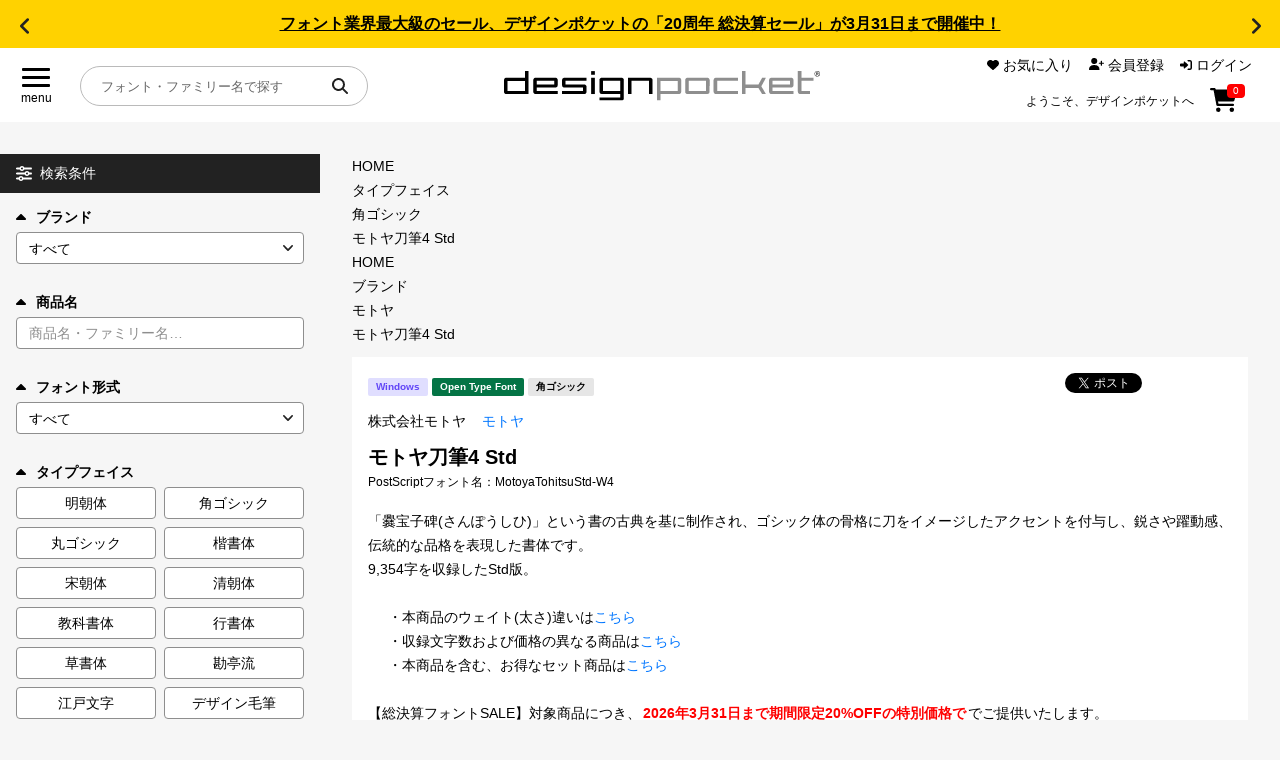

--- FILE ---
content_type: text/html; charset=UTF-8
request_url: https://designpocket.jp/font/detail/18113
body_size: 29894
content:
<!DOCTYPE html>
<html lang="ja">

<head>
    <meta charset="utf-8">
    <meta name="viewport" content="width=device-width, initial-scale=1">
    <meta name="csrf-token" content="qSpRVCPI5kAsIdrkzfhzQpaIuQ3BrHRQLs6qn02Z">
    <meta property="og:type" content="website" />
    <meta property="og:url" content="https://designpocket.jp/font/detail/18113">
    <meta property="og:site_name" content="デザインポケット" />
        <meta name="keywords" content="モトヤ刀筆4 Std,モトヤ,フォント" />
<meta name="Description" content="「爨宝子碑(さんぽうしひ)」という書の古典を基に制作され、ゴシック体の骨格に刀をイメージしたアクセントを付与し、鋭さや躍" />
<meta property="og:description" content="「爨宝子碑(さんぽうしひ)」という書の古典を基に制作され、ゴシック体の骨格に刀をイメージしたアクセントを付与し、鋭さや躍" />
<meta property="og:image" content="https://cdn.designpocket.jp/block/00018113/LImage_18113.gif">
            <meta property="og:title" content="モトヤ刀筆4 Std Win版 by モトヤ - フォント・書体販売 ｜ デザインポケット" />
    <title>モトヤ刀筆4 Std Win版 by モトヤ - フォント・書体販売 ｜ デザインポケット</title>
            <script>
window.dataLayer = window.dataLayer || [];
dataLayer.push({ ecommerce: null });  // 前のecommerceオブジェクトを消去
dataLayer.push({
  event: "view_item",
  ecommerce: {
    items: [{
      item_name: "モトヤ刀筆4 Std",  //商品名  商品名が必須
      item_id: "18113",  //商品ID  商品IDが必須
      price: 14400,  //価格税抜
      currency: "JPY",
      item_brand: "モトヤ",  //商品のブランド名
      item_category: "角ゴシック",  //商品のタイプフェイス名
      quantity: 1  //数量
    }]
  }
});
</script>
            <!-- Google Tag Manager -->
    <script>
        (function(w, d, s, l, i) {
            w[l] = w[l] || [];
            w[l].push({
                'gtm.start': new Date().getTime(),
                event: 'gtm.js'
            });
            var f = d.getElementsByTagName(s)[0],
                j = d.createElement(s),
                dl = l != 'dataLayer' ? '&l=' + l : '';
            j.async = true;
            j.src =
                'https://www.googletagmanager.com/gtm.js?id=' + i + dl;
            f.parentNode.insertBefore(j, f);
        })(window, document, 'script', 'dataLayer', 'GTM-W53GVFZ');
    </script>
    <!-- End Google Tag Manager -->
        <link rel="icon" type="image/svg+xml" href="https://cdn.designpocket.jp/favicon.ico?id=e66af4265cc8f9f1705bd08981369913" />
    <link rel="stylesheet" href="https://cdn.designpocket.jp/css/swiper-bundle.min.css?id=0fb664d3e1d6108e69995f70f5d62ad3" />
    <script src="https://cdn.designpocket.jp/js/swiper-bundle.min.js?id=37944ddebc102e7ea4a7ba9677bd3628"></script>
    <link rel="stylesheet" href="https://cdn.designpocket.jp/css/simplebar.min.css?id=a7833a871d7e2882523d2750ba1f8d78" />
    <script type="text/javascript" src="https://cdn.designpocket.jp/js/simplebar.min.js?id=5a16e83ad3750be4666c5552dabcc362"></script>
    <link rel="stylesheet" href="https://cdn.designpocket.jp/css/style.css?id=f86b3ee46505734275ed5ac13e7a128a" />
    </head>

<body class="font-sans antialiased">
        <!-- Google Tag Manager (noscript) -->
    <noscript><iframe src="https://www.googletagmanager.com/ns.html?id=GTM-W53GVFZ" height="0" width="0" style="display:none;visibility:hidden"></iframe></noscript>
    <!-- End Google Tag Manager (noscript) -->
        <div class="m-news-header">
  <div class="m-news-header_slider swiper">
    <div class="m-news-header_wraper swiper-wrapper">
      <!-- スライド -->
            <div class="m-news-header_item swiper-slide">
        <p><a href="/static/font/campaign/index.html">フォント業界最大級のセール、デザインポケットの「20周年 総決算セール」が3月31日まで開催中！</a></p>
      </div>
            <div class="m-news-header_item swiper-slide">
        <p><a href="/static/font/brand/suzukimemo/pandabakery/pandabakery.html">手作り感のある可愛らしさと、しっかりとした太さが魅力の話題の「パンダベーカリー」</a></p>
      </div>
            <div class="m-news-header_item swiper-slide">
        <p><a href="/static/font/feature/text-handbook.html">同人誌やZINE制作では、作品の印象や世界観を左右する重要な要素であるフォント選びをご紹介！</a></p>
      </div>
            <div class="m-news-header_item swiper-slide">
        <p><a href="/static/font/brand/suzukimemo/suzukimemo.html">新作も登場!!「花とちょうちょ」の鈴木メモ、その魅力を徹底解説</a></p>
      </div>
            <div class="m-news-header_item swiper-slide">
        <p><a href="/static/font/brand/justfont/gyomincho.html">クリームのようにしなやかさ、造形美で魅せる新しい明朝体『凝明朝体』が今だけ15,900円!</a></p>
      </div>
          </div>
  </div>
  <div class="m-news-header_arw m-news-header_arw--prev swiper-button-prev"></div>
  <div class="m-news-header_arw m-news-header_arw--next swiper-button-next"></div>
</div>
<script>
  const newsSlider = new Swiper('.m-news-header_slider', {
    loop: true,
    navigation: {
      nextEl: '.m-news-header_arw--next',
      prevEl: '.m-news-header_arw--prev',
    },
  });
</script>
<header class="o-header">
  <div class="o-header_menu">
    <label class="a-hamburger-menu" onclick="toggleMenu()">
      <div class="a-hamburger-menu_btn">
        <span></span>
        <span></span>
        <span></span>
      </div>
      <div class="a-hamburger-menu_text">menu</div>
    </label>
  </div>
  <div class="o-header_logo">
    <a href="/">
      <img src="https://cdn.designpocket.jp/images/common/header/logo.svg?id=a7ff782af5d98e7c29f1bba0d88286fd" alt="designpocket" />
    </a>
  </div>
  <div class="o-header_user-nav">
    <div class="m-user-nav-list-wrap">
      <ul class="m-user-nav-list">
        <li class="m-user-nav-list__item m-user-nav-list__item--favorite">
          <a href="https://designpocket.jp/login">
            <div class="a-user-nav-icon a-user-nav-icon--favorite">
              <svg xmlns="http://www.w3.org/2000/svg" width="12" height="10.262" viewBox="0 0 12 10.262">
                <path id="icon-heart" data-name="icon-heart" d="M287,4.8V4.667A3.35,3.35,0,0,1,292.721,2.3l.281.281.281-.281A3.35,3.35,0,0,1,299,4.667V4.8a3.51,3.51,0,0,1-1.115,2.566l-4.235,3.953a.953.953,0,0,1-1.3,0L288.117,7.37A3.51,3.51,0,0,1,287,4.8" transform="translate(-287.002 -1.317)"></path>
              </svg>
              <span class="a-user-nav_text">お気に入り</span>
            </div>
          </a>
        </li>
        <li class="m-user-nav-list__item m-user-nav-list__item--member">
                    <a href="https://designpocket.jp/register">
            <div class="a-user-nav-icon a-user-nav-icon--member">
              <svg xmlns="http://www.w3.org/2000/svg" width="15" height="12" viewBox="0 0 15 12">
                <path id="icon-member" data-name="icon-member" d="M335,11.3a4.178,4.178,0,0,1,4.179-4.179h2.142A4.178,4.178,0,0,1,345.5,11.3a.7.7,0,0,1-.7.7H335.7a.7.7,0,0,1-.7-.7m8.25-8.3a3,3,0,1,1-3-3,3,3,0,0,1,3,3m3.563,4.313v-1.5h-1.5a.563.563,0,0,1,0-1.125h1.5v-1.5a.563.563,0,0,1,1.125,0v1.5h1.5a.563.563,0,0,1,0,1.125h-1.5v1.5a.563.563,0,0,1-1.125,0" transform="translate(-335.002)"></path>
              </svg>
              <span class="a-user-nav_text">会員登録</span>
            </div>
          </a>
          
        </li>
        <li class="m-user-nav-list__item m-user-nav-list__item--login">
                    <a href="https://designpocket.jp/login">
            <div class="a-user-nav-icon a-user-nav-icon--login">
              <svg xmlns="http://www.w3.org/2000/svg" width="12" height="10.5" viewBox="0 0 12 10.5">
                <path id="パス_130" data-name="パス 130" d="M601.7,9.845a.563.563,0,0,1-.949-.408V7.75h-3A.749.749,0,0,1,597,7V5.5a.749.749,0,0,1,.75-.75h3V3.063a.563.563,0,0,1,.949-.408l3.375,3.188a.562.562,0,0,1,0,.816Zm2.8-8.1a.749.749,0,0,1,.75-.75h1.5A2.251,2.251,0,0,1,609,3.25v6a2.251,2.251,0,0,1-2.25,2.25h-1.5a.75.75,0,0,1,0-1.5h1.5a.749.749,0,0,0,.75-.75v-6a.749.749,0,0,0-.75-.75h-1.5a.749.749,0,0,1-.75-.75" transform="translate(-597.002 -1)"></path>
              </svg>
              ログイン
            </div>
          </a>
                  </li>
      </ul>
            <div class="a-header-text-area">
        <p class="a-header-text">ようこそ、デザインポケットへ</p>
      </div>
            
      <div class="a-user-nav-icon a-user-nav-icon--cart a-header-cart">
        <a href="https://designpocket.jp/cart">
          <svg xmlns="http://www.w3.org/2000/svg" width="26.897" height="24" viewBox="0 0 26.897 24">
            <path id="icon-cart" data-name="icon-cart" d="M657.5,0a1.128,1.128,0,0,1,1.105.914l.113.586H678.4a1.5,1.5,0,0,1,1.443,1.908l-2.532,9a1.5,1.5,0,0,1-1.443,1.092H661.009l.426,2.25h14.442a1.125,1.125,0,0,1,0,2.25H660.5a1.128,1.128,0,0,1-1.106-.913L656.569,2.25h-2.442a1.125,1.125,0,0,1,0-2.25ZM659,21.75a2.25,2.25,0,1,1,2.25,2.25A2.251,2.251,0,0,1,659,21.75M674.752,24A2.25,2.25,0,1,1,677,21.75a2.251,2.251,0,0,1-2.25,2.25" transform="translate(-653.002)"></path>
          </svg>
          <div class="a-header-cart-count-wrap">
            <span class="a-header-cart-count">0</span>
          </div>
        </a>
      </div>
    </div>
  </div>
  <div class="o-header_search">
    <div class="m-header-search">
      <form method="get" action="https://designpocket.jp/font">
        <input type="text" name='item_name' placeholder="フォント・ファミリー名で探す" class="m-header-search_input" />
        <button class="m-header-search_button" type="submit">
          <svg xmlns="http://www.w3.org/2000/svg" width="15.999" height="16.002" viewBox="0 0 15.999 16.002">
            <path id="パス_104" data-name="パス 104" d="M428,6.5a6.484,6.484,0,0,1-1.25,3.834l3.956,3.96a1,1,0,0,1-1.415,1.415l-3.957-3.959A6.5,6.5,0,1,1,428,6.5M421.5,11A4.5,4.5,0,1,0,417,6.5a4.5,4.5,0,0,0,4.5,4.5" transform="translate(-415.002)" fill="#222"></path>
          </svg>
        </button>
      </form>
    </div>
  </div>
</header>
    <div class="l-layout-main">
        <div class="l-layout-main_nav">
  <div class="l-layout-main_nav_inner">
    <nav class="o-global-nav">
      <div class="o-main-nav">
        <div class="m-nav m-nav--main">
          <ul class="m-nav_list">
            <li class="m-nav_item">
              <a href="/static/font/fontguide/index.html" class="a-nav-link">
                目的別フォントガイド

                <svg xmlns="http://www.w3.org/2000/svg" width="7.001" height="12.005" viewBox="0 0 7.001 12.005">
                  <path d="M35.708,7.294a1,1,0,0,1,0,1.416l-5,5a1,1,0,0,1-1.416-1.416L33.586,8,29.3,3.706a1,1,0,1,1,1.416-1.415l5,5Z" transform="translate(-29 -1.998)"></path>
                </svg>
              </a>
            </li>
            <li class="m-nav_item">
              <a href="/static/font/feature/index.html" class="a-nav-link">
                特集

                <svg xmlns="http://www.w3.org/2000/svg" width="7.001" height="12.005" viewBox="0 0 7.001 12.005">
                  <path d="M35.708,7.294a1,1,0,0,1,0,1.416l-5,5a1,1,0,0,1-1.416-1.416L33.586,8,29.3,3.706a1,1,0,1,1,1.416-1.415l5,5Z" transform="translate(-29 -1.998)"></path>
                </svg>
              </a>
            </li>
            <li class="m-nav_item">
              <a href="/static/font/brand/index.html" class="a-nav-link">
                おすすめ

                <svg xmlns="http://www.w3.org/2000/svg" width="7.001" height="12.005" viewBox="0 0 7.001 12.005">
                  <path d="M35.708,7.294a1,1,0,0,1,0,1.416l-5,5a1,1,0,0,1-1.416-1.416L33.586,8,29.3,3.706a1,1,0,1,1,1.416-1.415l5,5Z" transform="translate(-29 -1.998)"></path>
                </svg>
              </a>
            </li>
            <li class="m-nav_item">
              <a href="/static/font/font-licence-system/index.html" class="a-nav-link">
                年間ライセンス商品

                <svg xmlns="http://www.w3.org/2000/svg" width="7.001" height="12.005" viewBox="0 0 7.001 12.005">
                  <path d="M35.708,7.294a1,1,0,0,1,0,1.416l-5,5a1,1,0,0,1-1.416-1.416L33.586,8,29.3,3.706a1,1,0,1,1,1.416-1.415l5,5Z" transform="translate(-29 -1.998)"></path>
                </svg>
              </a>
            </li>
            <li class="m-nav_item">
              <a href="/static/font/campaign/index.html" class="a-nav-link">
                キャンペーン一覧

                <svg xmlns="http://www.w3.org/2000/svg" width="7.001" height="12.005" viewBox="0 0 7.001 12.005">
                  <path d="M35.708,7.294a1,1,0,0,1,0,1.416l-5,5a1,1,0,0,1-1.416-1.416L33.586,8,29.3,3.706a1,1,0,1,1,1.416-1.415l5,5Z" transform="translate(-29 -1.998)"></path>
                </svg>
              </a>
            </li>
            <li class="m-nav_item">
              <a href="/font?search=1&order=new" class="a-nav-link">
                新着一覧

                <svg xmlns="http://www.w3.org/2000/svg" width="7.001" height="12.005" viewBox="0 0 7.001 12.005">
                  <path d="M35.708,7.294a1,1,0,0,1,0,1.416l-5,5a1,1,0,0,1-1.416-1.416L33.586,8,29.3,3.706a1,1,0,1,1,1.416-1.415l5,5Z" transform="translate(-29 -1.998)"></path>
                </svg>
              </a>
            </li>
          </ul>
        </div>
      </div>
      <div class="o-user-nav">
        <div class="m-nav m-nav--sub">
          <ul class="m-nav_list">
            <li class="m-nav_item">
              <a href="https://designpocket.jp/cart" class="a-nav-link">
                カート
                <span class="a-nav-link_cart">0</span>

                <svg xmlns="http://www.w3.org/2000/svg" width="7.001" height="12.005" viewBox="0 0 7.001 12.005">
                  <path d="M35.708,7.294a1,1,0,0,1,0,1.416l-5,5a1,1,0,0,1-1.416-1.416L33.586,8,29.3,3.706a1,1,0,1,1,1.416-1.415l5,5Z" transform="translate(-29 -1.998)"></path>
                </svg>
              </a>
            </li>
            <li class="m-nav_item">
              <a href="https://designpocket.jp/login" class="a-nav-link">
                マイページ

                <svg xmlns="http://www.w3.org/2000/svg" width="7.001" height="12.005" viewBox="0 0 7.001 12.005">
                  <path d="M35.708,7.294a1,1,0,0,1,0,1.416l-5,5a1,1,0,0,1-1.416-1.416L33.586,8,29.3,3.706a1,1,0,1,1,1.416-1.415l5,5Z" transform="translate(-29 -1.998)"></path>
                </svg>
              </a>
            </li>
            <li class="m-nav_item">
              <a href="https://designpocket.jp/login" class="a-nav-link">
                お気に入り

                <svg xmlns="http://www.w3.org/2000/svg" width="7.001" height="12.005" viewBox="0 0 7.001 12.005">
                  <path d="M35.708,7.294a1,1,0,0,1,0,1.416l-5,5a1,1,0,0,1-1.416-1.416L33.586,8,29.3,3.706a1,1,0,1,1,1.416-1.415l5,5Z" transform="translate(-29 -1.998)"></path>
                </svg>
              </a>
            </li>
            <li class="m-nav_item">
              <a href="/static/guide.html" class="a-nav-link">
                ご利用ガイド

                <svg xmlns="http://www.w3.org/2000/svg" width="7.001" height="12.005" viewBox="0 0 7.001 12.005">
                  <path d="M35.708,7.294a1,1,0,0,1,0,1.416l-5,5a1,1,0,0,1-1.416-1.416L33.586,8,29.3,3.706a1,1,0,1,1,1.416-1.415l5,5Z" transform="translate(-29 -1.998)"></path>
                </svg>
              </a>
            </li>
            <li class="m-nav_item">
              <a href="/static/faq.html" class="a-nav-link">
                よくあるご質問

                <svg xmlns="http://www.w3.org/2000/svg" width="7.001" height="12.005" viewBox="0 0 7.001 12.005">
                  <path d="M35.708,7.294a1,1,0,0,1,0,1.416l-5,5a1,1,0,0,1-1.416-1.416L33.586,8,29.3,3.706a1,1,0,1,1,1.416-1.415l5,5Z" transform="translate(-29 -1.998)"></path>
                </svg>
              </a>
            </li>
            <li class="m-nav_item">
              <a href="https://designpocket.jp/contact" class="a-nav-link">
                お問い合わせ

                <svg xmlns="http://www.w3.org/2000/svg" width="7.001" height="12.005" viewBox="0 0 7.001 12.005">
                  <path d="M35.708,7.294a1,1,0,0,1,0,1.416l-5,5a1,1,0,0,1-1.416-1.416L33.586,8,29.3,3.706a1,1,0,1,1,1.416-1.415l5,5Z" transform="translate(-29 -1.998)"></path>
                </svg>
              </a>
            </li>
                      </ul>
        </div>
      </div>
    </nav>
  </div>
</div>
        <div class="l-layout-main_body">
            <div class="l-layout-main_contents">
                <main class="p-items">
        <div class="p-search-menu">
            <div class="o-search-menu">
    <div class="m-search-menu-head">
        <svg xmlns="http://www.w3.org/2000/svg" xmlns:xlink="http://www.w3.org/1999/xlink" width="16" height="15" viewBox="0 0 16 15" class="m-search-menu-head_menu">
            <path d="M8.291,1.5H15a1,1,0,0,1,0,2H8.291a2.5,2.5,0,0,1-4.582,0H1a1,1,0,0,1,0-2H3.709a2.5,2.5,0,0,1,4.582,0M11,5a2.5,2.5,0,0,1,2.291,1.5H15a1,1,0,0,1,0,2H13.291a2.5,2.5,0,0,1-4.582,0H1a1,1,0,0,1,0-2H8.709A2.5,2.5,0,0,1,11,5M0,12.5a1,1,0,0,1,1-1H2.709a2.5,2.5,0,0,1,4.582,0H15a1,1,0,0,1,0,2H7.291a2.5,2.5,0,0,1-4.582,0H1a1,1,0,0,1-1-1m6,0a1,1,0,1,0-1,1,1,1,0,0,0,1-1m0-11a1,1,0,1,0,1,1,1,1,0,0,0-1-1m6,6a1,1,0,1,0-1,1,1,1,0,0,0,1-1" fill="#fff"></path>
        </svg>
        <span class="m-search-menu-head_title">
            検索条件
            <span class="m-search-menu-head_title-sub">を表示</span>
        </span>
        <svg xmlns="http://www.w3.org/2000/svg" width="8" height="4.666" viewBox="0 0 8 4.666" class="m-search-menu-head_arrow">
            <path id="パス_157" data-name="パス 157" d="M4.47,3.529a.667.667,0,0,1,0,.944L1.138,7.805a.667.667,0,0,1-.944-.944L3.056,4,.2,1.138A.667.667,0,0,1,1.141.2L4.472,3.527Z" transform="translate(8) rotate(90)" fill="#fff"></path>
        </svg>
    </div>
    <div class="o-search-menu_slide">
        <form action="https://designpocket.jp/font" method="GET" class="side_font_search_form" name="side_font_search_form">
            <input type="hidden" name="search" value="1">
            <input type="hidden" name="bid" value="">
            <div class="o-search-menu_inner">
                <div class="o-search-menu-item">
                    <label for="search_brand" class="a-search-select-label is-open js-toggle" data-target="search_brand_body">
                        <svg xmlns="http://www.w3.org/2000/svg" width="10.004" height="6.002" viewBox="0 0 10.004 6.002">
                            <path d="M15.711,3.293l4,4A1,1,0,0,1,19,9H11a1,1,0,0,1-.709-1.709l4-4a1,1,0,0,1,1.415,0Z" transform="translate(-10 -3)"></path>
                        </svg>
                        ブランド
                    </label>
                    <div id="search_brand_body" class="o-search-menu-item_body is-open">
                        <select id="search_brand" name="brand" class="a-search-select-box">
                            <option selected value="">
                                すべて
                            </option>
                                                            <option value="509">
                                鈴木メモ
                                </option>
                                                            <option value="571">
                                ゆるねこふぁくとりぃ
                                </option>
                                                            <option value="551">
                                まち@machicooooo
                                </option>
                                                            <option value="561">
                                Hitomi Shibuya
                                </option>
                                                            <option value="214">
                                ミウラフォント/モップスタジオ
                                </option>
                                                            <option value="235">
                                七種泰史/デザインシグナル
                                </option>
                                                            <option value="528">
                                楽フォント
                                </option>
                                                            <option value="569">
                                justfont
                                </option>
                                                            <option value="554">
                                りいのフォント
                                </option>
                                                            <option value="563">
                                AFPフォント
                                </option>
                                                            <option value="558">
                                にっぽり
                                </option>
                                                            <option value="573">
                                フォントダス
                                </option>
                                                            <option value="566">
                                ちば けいすけ
                                </option>
                                                            <option value="568">
                                Angel Vibes
                                </option>
                                                            <option value="567">
                                toktaro fonts
                                </option>
                                                            <option value="555">
                                satsuyako
                                </option>
                                                            <option value="562">
                                文字魚/Typographish
                                </option>
                                                            <option value="559">
                                たぬきフォント
                                </option>
                                                            <option value="556">
                                ◇10
                                </option>
                                                            <option value="550">
                                J-FONT
                                </option>
                                                            <option value="262">
                                昭和書体/コーエーサインワークス
                                </option>
                                                            <option value="38">
                                白舟書体
                                </option>
                                                            <option value="553">
                                しょかき/ぼんのう堂
                                </option>
                                                            <option value="557">
                                Faraway
                                </option>
                                                            <option value="396">
                                ミーネット
                                </option>
                                                            <option value="537">
                                マール社
                                </option>
                                                            <option value="534">
                                六葉情報
                                </option>
                                                            <option value="513">
                                ヤマナカデザインワークス
                                </option>
                                                            <option value="530">
                                タンデムフォント
                                </option>
                                                            <option value="547">
                                ゆるてがきこむ
                                </option>
                                                            <option value="36">
                                ヒラギノフォント
                                </option>
                                                            <option value="457">
                                イワタ書体ライブラリー
                                </option>
                                                            <option value="296">
                                リコー
                                </option>
                                                            <option value="283">
                                砧書体制作所
                                </option>
                                                            <option value="37">
                                游書体ライブラリー
                                </option>
                                                            <option value="237">
                                欣喜堂
                                </option>
                                                            <option value="219">
                                FONT1000
                                </option>
                                                            <option value="476">
                                MOJIパス
                                </option>
                                                            <option value="565">
                                DynaSmart
                                </option>
                                                            <option value="115">
                                ダイナフォント
                                </option>
                                                            <option value="505">
                                ニィスチケット
                                </option>
                                                            <option value="217">
                                ニィスフォント
                                </option>
                                                            <option value="82">
                                モトヤ
                                </option>
                                                            <option value="544">
                                モトヤフォントlite
                                </option>
                                                            <option value="552">
                                あやFont
                                </option>
                                                            <option value="501">
                                フォントユーコム
                                </option>
                                                            <option value="226">
                                アーフィック
                                </option>
                                                            <option value="222">
                                システムグラフィ
                                </option>
                                                            <option value="225">
                                C&amp;G シーアンドジイ
                                </option>
                                                            <option value="221">
                                セイビフォント/日本リテラル
                                </option>
                                                            <option value="431">
                                REN FONT
                                </option>
                                                            <option value="213">
                                清和堂
                                </option>
                                                            <option value="532">
                                定額ミニ
                                </option>
                                                            <option value="507">
                                味明
                                </option>
                                                            <option value="488">
                                フォントグラフィック
                                </option>
                                                            <option value="264">
                                スキルインフォメーションズ
                                </option>
                                                            <option value="503">
                                CFONT
                                </option>
                                                            <option value="574">
                                コトノハワークス
                                </option>
                                                            <option value="570">
                                コスモズファクトリー
                                </option>
                                                            <option value="491">
                                かに沢のりお
                                </option>
                                                            <option value="572">
                                タカ倶楽部
                                </option>
                                                            <option value="60">
                                タカ書体
                                </option>
                                                            <option value="548">
                                ウェブフォントジャパン
                                </option>
                                                            <option value="469">
                                Fonts66
                                </option>
                                                            <option value="529">
                                アトリエこたつ
                                </option>
                                                            <option value="504">
                                かなBOX
                                </option>
                                                            <option value="227">
                                ミヤヂマタカフミ
                                </option>
                                                            <option value="223">
                                アトリエフォント/鈴木正広
                                </option>
                                                            <option value="270">
                                TYPE C4
                                </option>
                                                            <option value="489">
                                あまとフォント
                                </option>
                                                            <option value="542">
                                絵になるフォント
                                </option>
                                                            <option value="494">
                                よく訓練されたフォント屋
                                </option>
                                                            <option value="486">
                                カナフェイス44
                                </option>
                                                            <option value="497">
                                ヨコカク
                                </option>
                                                            <option value="493">
                                REVOLVE GEAR FONT
                                </option>
                                                            <option value="327">
                                Design筆文字Font
                                </option>
                                                            <option value="536">
                                日本書技研究所
                                </option>
                                                            <option value="496">
                                筆文字や隆庵
                                </option>
                                                            <option value="220">
                                雲涯フォント
                                </option>
                                                            <option value="74">
                                伊藤印材店 伊藤書体
                                </option>
                                                            <option value="430">
                                堀内湖洲フォント
                                </option>
                                                            <option value="459">
                                ビラ学
                                </option>
                                                            <option value="564">
                                コネクリ
                                </option>
                                                            <option value="560">
                                そらマート
                                </option>
                                                            <option value="541">
                                design210
                                </option>
                                                            <option value="512">
                                Dharma Type
                                </option>
                                                            <option value="477">
                                INGRAM
                                </option>
                                                            <option value="498">
                                イースト
                                </option>
                                                    </select>
                    </div>
                </div>
                <div class="o-search-menu-item">
                    <label for="search_item-name" class="a-search-select-label is-open js-toggle" data-target="search_item-name_body">
                        <svg xmlns="http://www.w3.org/2000/svg" width="10.004" height="6.002" viewBox="0 0 10.004 6.002">
                            <path d="M15.711,3.293l4,4A1,1,0,0,1,19,9H11a1,1,0,0,1-.709-1.709l4-4a1,1,0,0,1,1.415,0Z" transform="translate(-10 -3)"></path>
                        </svg>
                        商品名
                    </label>
                    <div id="search_item-name_body" class="o-search-menu-item_body is-open">
                        <input id="search_item-name" type="text" name="item_name" placeholder="商品名・ファミリー名…" class="a-search-input" value=""/>
                    </div>
                </div>
                <div class="o-search-menu-item">
                    <label for="search_font_type" class="a-search-select-label is-open js-toggle" data-target="search_font_type_body">
                        <svg xmlns="http://www.w3.org/2000/svg" width="10.004" height="6.002" viewBox="0 0 10.004 6.002">
                            <path d="M15.711,3.293l4,4A1,1,0,0,1,19,9H11a1,1,0,0,1-.709-1.709l4-4a1,1,0,0,1,1.415,0Z" transform="translate(-10 -3)"></path>
                        </svg>
                        フォント形式
                    </label>
                    <div id="search_font_type_body" class="o-search-menu-item_body is-open">
                        <select id="search_brand" name="font_type" class="a-search-select-box">
                            <option selected value="">
                                すべて
                            </option>
                                                            <option value="1">
                                True Type Font
                                </option>
                                                            <option value="2">
                                Open Type Font
                                </option>
                                                            <option value="3">
                                CID
                                </option>
                                                            <option value="4">
                                その他
                                </option>
                                                    </select>
                    </div>
                </div>
                <div class="o-search-menu-item">
                    <label for="search_typeface" class="a-search-select-label is-open js-toggle" data-target="search_typeface_body">
                        <svg xmlns="http://www.w3.org/2000/svg" width="10.004" height="6.002" viewBox="0 0 10.004 6.002">
                            <path d="M15.711,3.293l4,4A1,1,0,0,1,19,9H11a1,1,0,0,1-.709-1.709l4-4a1,1,0,0,1,1.415,0Z" transform="translate(-10 -3)"></path>
                        </svg>
                        <span id="search_typeface">タイプフェイス</span>
                    </label>
                    <div id="search_typeface_body" class="o-search-menu-item_body is-open">
                        <ul class="m-search-type-button-list">
                                                                                        <li class="m-search-type-button-list_item">
                                <label class="checkbox-button a-search-type-button-wrap">
                                    <input type="checkbox" value="12" name="typeface[]" />
                                    <span class="checkbox-custom a-search-type-button">
                                        明朝体
                                    </span>
                                </label>
                            </li>
                                                                                                                    <li class="m-search-type-button-list_item">
                                <label class="checkbox-button a-search-type-button-wrap">
                                    <input type="checkbox" value="55" name="typeface[]" />
                                    <span class="checkbox-custom a-search-type-button">
                                        角ゴシック
                                    </span>
                                </label>
                            </li>
                                                                                                                    <li class="m-search-type-button-list_item">
                                <label class="checkbox-button a-search-type-button-wrap">
                                    <input type="checkbox" value="56" name="typeface[]" />
                                    <span class="checkbox-custom a-search-type-button">
                                        丸ゴシック
                                    </span>
                                </label>
                            </li>
                                                                                                                    <li class="m-search-type-button-list_item">
                                <label class="checkbox-button a-search-type-button-wrap">
                                    <input type="checkbox" value="57" name="typeface[]" />
                                    <span class="checkbox-custom a-search-type-button">
                                        楷書体
                                    </span>
                                </label>
                            </li>
                                                                                                                    <li class="m-search-type-button-list_item">
                                <label class="checkbox-button a-search-type-button-wrap">
                                    <input type="checkbox" value="60" name="typeface[]" />
                                    <span class="checkbox-custom a-search-type-button">
                                        宋朝体
                                    </span>
                                </label>
                            </li>
                                                                                                                    <li class="m-search-type-button-list_item">
                                <label class="checkbox-button a-search-type-button-wrap">
                                    <input type="checkbox" value="78" name="typeface[]" />
                                    <span class="checkbox-custom a-search-type-button">
                                        清朝体
                                    </span>
                                </label>
                            </li>
                                                                                                                    <li class="m-search-type-button-list_item">
                                <label class="checkbox-button a-search-type-button-wrap">
                                    <input type="checkbox" value="58" name="typeface[]" />
                                    <span class="checkbox-custom a-search-type-button">
                                        教科書体
                                    </span>
                                </label>
                            </li>
                                                                                                                    <li class="m-search-type-button-list_item">
                                <label class="checkbox-button a-search-type-button-wrap">
                                    <input type="checkbox" value="64" name="typeface[]" />
                                    <span class="checkbox-custom a-search-type-button">
                                        行書体
                                    </span>
                                </label>
                            </li>
                                                                                                                    <li class="m-search-type-button-list_item">
                                <label class="checkbox-button a-search-type-button-wrap">
                                    <input type="checkbox" value="65" name="typeface[]" />
                                    <span class="checkbox-custom a-search-type-button">
                                        草書体
                                    </span>
                                </label>
                            </li>
                                                                                                                    <li class="m-search-type-button-list_item">
                                <label class="checkbox-button a-search-type-button-wrap">
                                    <input type="checkbox" value="66" name="typeface[]" />
                                    <span class="checkbox-custom a-search-type-button">
                                        勘亭流
                                    </span>
                                </label>
                            </li>
                                                                                                                    <li class="m-search-type-button-list_item">
                                <label class="checkbox-button a-search-type-button-wrap">
                                    <input type="checkbox" value="67" name="typeface[]" />
                                    <span class="checkbox-custom a-search-type-button">
                                        江戸文字
                                    </span>
                                </label>
                            </li>
                                                                                                                    <li class="m-search-type-button-list_item">
                                <label class="checkbox-button a-search-type-button-wrap">
                                    <input type="checkbox" value="68" name="typeface[]" />
                                    <span class="checkbox-custom a-search-type-button">
                                        デザイン毛筆
                                    </span>
                                </label>
                            </li>
                                                        </ul>
                                                                                                                    <div id="search-panel-typeface" class="o-search-menu-item_group">
                                <ul class="m-search-type-button-list">
                                                        <li class="m-search-type-button-list_item">
                                <label class="checkbox-button a-search-type-button-wrap">
                                    <input type="checkbox" value="61" name="typeface[]" />
                                    <span class="checkbox-custom a-search-type-button">
                                        古印体
                                    </span>
                                </label>
                            </li>
                                                                                                                    <li class="m-search-type-button-list_item">
                                <label class="checkbox-button a-search-type-button-wrap">
                                    <input type="checkbox" value="62" name="typeface[]" />
                                    <span class="checkbox-custom a-search-type-button">
                                        隷書体
                                    </span>
                                </label>
                            </li>
                                                                                                                    <li class="m-search-type-button-list_item">
                                <label class="checkbox-button a-search-type-button-wrap">
                                    <input type="checkbox" value="63" name="typeface[]" />
                                    <span class="checkbox-custom a-search-type-button">
                                        篆書体
                                    </span>
                                </label>
                            </li>
                                                                                                                    <li class="m-search-type-button-list_item">
                                <label class="checkbox-button a-search-type-button-wrap">
                                    <input type="checkbox" value="69" name="typeface[]" />
                                    <span class="checkbox-custom a-search-type-button">
                                        POP体
                                    </span>
                                </label>
                            </li>
                                                                                                                    <li class="m-search-type-button-list_item">
                                <label class="checkbox-button a-search-type-button-wrap">
                                    <input type="checkbox" value="71" name="typeface[]" />
                                    <span class="checkbox-custom a-search-type-button">
                                        手書き風書体
                                    </span>
                                </label>
                            </li>
                                                                                                                    <li class="m-search-type-button-list_item">
                                <label class="checkbox-button a-search-type-button-wrap">
                                    <input type="checkbox" value="116" name="typeface[]" />
                                    <span class="checkbox-custom a-search-type-button">
                                        リアル手書き
                                    </span>
                                </label>
                            </li>
                                                                                                                    <li class="m-search-type-button-list_item">
                                <label class="checkbox-button a-search-type-button-wrap">
                                    <input type="checkbox" value="72" name="typeface[]" />
                                    <span class="checkbox-custom a-search-type-button">
                                        デザイン書体
                                    </span>
                                </label>
                            </li>
                                                                                                                    <li class="m-search-type-button-list_item">
                                <label class="checkbox-button a-search-type-button-wrap">
                                    <input type="checkbox" value="59" name="typeface[]" />
                                    <span class="checkbox-custom a-search-type-button">
                                        新聞書体
                                    </span>
                                </label>
                            </li>
                                                                                                                    <li class="m-search-type-button-list_item">
                                <label class="checkbox-button a-search-type-button-wrap">
                                    <input type="checkbox" value="73" name="typeface[]" />
                                    <span class="checkbox-custom a-search-type-button">
                                        アンチック体
                                    </span>
                                </label>
                            </li>
                                                                                                                    <li class="m-search-type-button-list_item">
                                <label class="checkbox-button a-search-type-button-wrap">
                                    <input type="checkbox" value="117" name="typeface[]" />
                                    <span class="checkbox-custom a-search-type-button">
                                        字幕書体
                                    </span>
                                </label>
                            </li>
                                                                                                                    <li class="m-search-type-button-list_item">
                                <label class="checkbox-button a-search-type-button-wrap">
                                    <input type="checkbox" value="77" name="typeface[]" />
                                    <span class="checkbox-custom a-search-type-button">
                                        その他
                                    </span>
                                </label>
                            </li>
                                                                                                                    <li class="m-search-type-button-list_item">
                                <label class="checkbox-button a-search-type-button-wrap">
                                    <input type="checkbox" value="228" name="typeface[]" />
                                    <span class="checkbox-custom a-search-type-button">
                                        セリフ
                                    </span>
                                </label>
                            </li>
                                                                                                                    <li class="m-search-type-button-list_item">
                                <label class="checkbox-button a-search-type-button-wrap">
                                    <input type="checkbox" value="229" name="typeface[]" />
                                    <span class="checkbox-custom a-search-type-button">
                                        サンセリフ
                                    </span>
                                </label>
                            </li>
                                                                                                                    <li class="m-search-type-button-list_item">
                                <label class="checkbox-button a-search-type-button-wrap">
                                    <input type="checkbox" value="248" name="typeface[]" />
                                    <span class="checkbox-custom a-search-type-button">
                                        欧文手書き
                                    </span>
                                </label>
                            </li>
                                                                                                                    <li class="m-search-type-button-list_item">
                                <label class="checkbox-button a-search-type-button-wrap">
                                    <input type="checkbox" value="249" name="typeface[]" />
                                    <span class="checkbox-custom a-search-type-button">
                                        筆記体
                                    </span>
                                </label>
                            </li>
                                                                                                                    <li class="m-search-type-button-list_item">
                                <label class="checkbox-button a-search-type-button-wrap">
                                    <input type="checkbox" value="250" name="typeface[]" />
                                    <span class="checkbox-custom a-search-type-button">
                                        ブラックレター
                                    </span>
                                </label>
                            </li>
                                                                                                                    <li class="m-search-type-button-list_item">
                                <label class="checkbox-button a-search-type-button-wrap">
                                    <input type="checkbox" value="251" name="typeface[]" />
                                    <span class="checkbox-custom a-search-type-button">
                                        ディスプレイ
                                    </span>
                                </label>
                            </li>
                                                                                    </ul>
                                                </div>
                        
                                                <div class="m-search-display-button js-search-display" data-target="search-panel-typeface">
                            <span class="m-search-display-button_text js-search-display-text">
                                すべてを表示
                            </span>
                        </div>
                                            </div>
                </div>

                <div class="o-search-menu-item">
                    <label for="search_weight" class="a-search-select-label is-open js-toggle" data-target="search_weight_body">
                        <svg xmlns="http://www.w3.org/2000/svg" width="10.004" height="6.002" viewBox="0 0 10.004 6.002">
                            <path d="M15.711,3.293l4,4A1,1,0,0,1,19,9H11a1,1,0,0,1-.709-1.709l4-4a1,1,0,0,1,1.415,0Z" transform="translate(-10 -3)"></path>
                        </svg>
                        太さ・ウェイト
                    </label>
                    <div id="search_weight_body" class="o-search-menu-item_body is-open">
                        <select id="search_weight" name="weight" class="a-search-select-box">
                            <option selected value="">
                                すべて
                            </option>
                                                            <option value="0,1">
                                極細～細
                                </option>
                                                            <option value="1,2">
                                細～やや細
                                </option>
                                                            <option value="2,3,4">
                                やや細～普通
                                </option>
                                                            <option value="4,5,6">
                                普通～やや太
                                </option>
                                                            <option value="6,7,8">
                                やや太～太
                                </option>
                                                            <option value="8,9,10">
                                太～極太
                                </option>
                                                    </select>
                    </div>
                </div>
                <div class="o-search-menu-item">
                    <label for="search_item-type" class="a-search-select-label is-open js-toggle" data-target="search_item-type_body">
                        <svg xmlns="http://www.w3.org/2000/svg" width="10.004" height="6.002" viewBox="0 0 10.004 6.002">
                            <path d="M15.711,3.293l4,4A1,1,0,0,1,19,9H11a1,1,0,0,1-.709-1.709l4-4a1,1,0,0,1,1.415,0Z" transform="translate(-10 -3)"></path>
                        </svg>
                        セット or 単体
                    </label>
                    <div id="search_item-type_body" class="o-search-menu-item_body is-open">
                        <select id="search_item-type" name="is_set" class="a-search-select-box">
                            <option selected value="">
                                すべて
                            </option>
                                                            <option value="1">
                                セット
                                </option>
                                                            <option value="0">
                                単品
                                </option>
                                                    </select>
                    </div>
                </div>
                <div class="o-search-menu-item">
                    <label for="search_font-type" class="a-search-select-label is-open js-toggle" data-target="search_font-type_body">
                        <svg xmlns="http://www.w3.org/2000/svg" width="10.004" height="6.002" viewBox="0 0 10.004 6.002">
                            <path d="M15.711,3.293l4,4A1,1,0,0,1,19,9H11a1,1,0,0,1-.709-1.709l4-4a1,1,0,0,1,1.415,0Z" transform="translate(-10 -3)"></path>
                        </svg>
                        文字種類
                    </label>
                    <div id="search_font-type_body" class="o-search-menu-item_body is-open">
                        <select id="search_font-type" name="font_character_type" class="a-search-select-box">
                            <option selected value="">
                                すべて
                            </option>
                                                            <option value="1">
                                日本語
                                </option>
                                                            <option value="2">
                                欧文
                                </option>
                                                            <option value="3">
                                かな・カナ
                                </option>
                                                            <option value="6">
                                中国語
                                </option>
                                                            <option value="7">
                                韓国語
                                </option>
                                                            <option value="8">
                                ギリシャ文字
                                </option>
                                                            <option value="9">
                                キリル文字
                                </option>
                                                            <option value="10">
                                グルジア語
                                </option>
                                                            <option value="11">
                                アルメニア語
                                </option>
                                                            <option value="12">
                                ヘブライ語
                                </option>
                                                            <option value="13">
                                アラビア語
                                </option>
                                                            <option value="14">
                                タイ語
                                </option>
                                                            <option value="15">
                                ベトナム語
                                </option>
                                                            <option value="16">
                                インド語
                                </option>
                                                            <option value="17">
                                タミル語
                                </option>
                                                            <option value="18">
                                ラオス語
                                </option>
                                                            <option value="19">
                                チェロキー語
                                </option>
                                                            <option value="20">
                                クメール語
                                </option>
                                                            <option value="4">
                                数字
                                </option>
                                                            <option value="5">
                                シンボルその他
                                </option>
                                                    </select>
                    </div>
                </div>
                <div class="o-search-menu-item">
                    <label for="search_price-range" class="a-search-select-label is-open js-toggle" data-target="search_price-range_body">
                        <svg xmlns="http://www.w3.org/2000/svg" width="10.004" height="6.002" viewBox="0 0 10.004 6.002">
                            <path d="M15.711,3.293l4,4A1,1,0,0,1,19,9H11a1,1,0,0,1-.709-1.709l4-4a1,1,0,0,1,1.415,0Z" transform="translate(-10 -3)"></path>
                        </svg>
                        価格帯
                    </label>
                    <div id="search_price-range_body" class="o-search-menu-item_body is-open">
                        <div class="o-search-menu-item_row">
                            <div class="o-search-menu-item_col2">
                                <select id="search_price-range" name="price_min" class="a-search-select-box">
                                    <option selected value="">
                                        下限なし
                                    </option>
                                                                            <option value="1000">
                                        1,000円
                                        </option>
                                                                            <option value="2000">
                                        2,000円
                                        </option>
                                                                            <option value="5000">
                                        5,000円
                                        </option>
                                                                            <option value="10000">
                                        10,000円
                                        </option>
                                                                            <option value="20000">
                                        20,000円
                                        </option>
                                                                            <option value="40000">
                                        40,000円
                                        </option>
                                                                    </select>
                            </div>
                            〜
                            <div class="o-search-menu-item_col2">
                                <select id="search_price-range_max" name="price_max" class="a-search-select-box">
                                    <option selected value="">
                                        上限なし
                                    </option>
                                                                            <option value="1000">
                                        1,000円
                                        </option>
                                                                            <option value="2000">
                                        2,000円
                                        </option>
                                                                            <option value="5000">
                                        5,000円
                                        </option>
                                                                            <option value="10000">
                                        10,000円
                                        </option>
                                                                            <option value="20000">
                                        20,000円
                                        </option>
                                                                            <option value="40000">
                                        40,000円
                                        </option>
                                                                    </select>
                            </div>
                        </div>
                    </div>
                </div>
                <input type="hidden" name="os" value="">
                <input type="hidden" name="order" value="">
                <input type="hidden" name="disp" value="">
                <div class="o-search-menu-item o-search-menu-item--btn">
                    <div class="m-search-menubutton-group">
                        <div class="m-search-menubutton-group_item">
                            <button class="a-search-menuReset-button" type="button" onclick="resetSearch()">
                                リセット
                            </button>
                        </div>
                        <div class="m-search-menubutton-group_item">
                            <button class="a-search-menu-search-button" type="submit">
                                <svg xmlns="http://www.w3.org/2000/svg" width="15.999" height="16.002" viewBox="0 0 15.999 16.002" class="a-search-menu-search-button_icon">
                                    <path id="パス_150" data-name="パス 150" d="M428,6.5a6.484,6.484,0,0,1-1.25,3.834l3.956,3.96a1,1,0,0,1-1.415,1.415l-3.957-3.959A6.5,6.5,0,1,1,428,6.5M421.5,11A4.5,4.5,0,1,0,417,6.5a4.5,4.5,0,0,0,4.5,4.5" transform="translate(-415.002)"></path>
                                </svg>
                                検索
                            </button>
                        </div>
                    </div>
                </div>
            </div>
        </form>
    </div>
</div>
         </div>
        <div class="p-items_main">
            <div class="p-breadcrumb">
            
                <ul class="p-breadcrumb-list">
                                                            <li class="p-breadcrumb-list_item"><a href="/">HOME</a></li>
                                                                                <li class="p-breadcrumb-list_item"><a href="/static/font/typeface.html">タイプフェイス</a></li>
                                                                                <li class="p-breadcrumb-list_item"><a href="https://designpocket.jp/font?search=1&amp;typeface%5B%5D=55">角ゴシック</a></li>
                                                                                <li class="p-breadcrumb-list_item">モトヤ刀筆4 Std</li>
                                                    </ul>
            
                <ul class="p-breadcrumb-list">
                                                            <li class="p-breadcrumb-list_item"><a href="/">HOME</a></li>
                                                                                <li class="p-breadcrumb-list_item"><a href="/static/font/brand.html">ブランド</a></li>
                                                                                <li class="p-breadcrumb-list_item"><a href="https://designpocket.jp/font?search=1&amp;brand=82">モトヤ</a></li>
                                                                                <li class="p-breadcrumb-list_item">モトヤ刀筆4 Std</li>
                                                    </ul>
                        </div>
            <!-- フォント詳細 start -->
            <section class="p-items-detail_detail">
                <div class="o-font-detail">
                    <div class="o-font-detail_head">
                        <div class="o-font-detail_head-font">
                            <div class="o-font-detail_head-tag">
                                                                                                    <div class="o-font-detail_head-tag-item"><span class="a-tag a-tag-os-win">Windows</span></div>
                                                                                                <div class="o-font-detail_head-tag-item"><span class="a-tag a-tag-font-open">Open Type Font</span></div>
                                                                                                <div class="o-font-detail_head-tag-item"><span class="a-tag a-tag-type-typeface">角ゴシック</span></div>
                                                            </div>

                            <div class="o-font-detail_head-name-area">
                                                                <div class="o-font-detail_head-name-maker">
                                                                        株式会社モトヤ
                                                                    </div>
                                                                                                <div class="o-font-detail_head-name-brand"><a href="https://designpocket.jp/font?brand=82">モトヤ</a></div>
                                                            </div>
                            <h1 class="o-font-detail_head-title">モトヤ刀筆4 Std</h1>
                                                        <div class="o-font-detail_head-font-name">
                                <dl>
                                    <dt>PostScriptフォント名：</dt>
                                    <dd style="word-break: break-all;">MotoyaTohitsuStd-W4</dd>
                                </dl>
                            </div>
                                                    </div>
                        <div class="o-font-detail_head-sns">
                            <div class="o-font-detail_head-sns-item">
                                <iframe src="https://www.facebook.com/plugins/share_button.php?href=https://designpocket.jp/font/detail/18113&layout=button&size=small&width=91&height=20&appId" width="91" height="20" style="border:none;overflow:hidden" scrolling="no" frameborder="0" allowfullscreen="true" allow="autoplay; clipboard-write; encrypted-media; picture-in-picture; web-share"></iframe>
                            </div>
                            <div class="o-font-detail_head-sns-item">
                                <a href="https://twitter.com/share?url=https://designpocket.jp/font/detail/18113&text=モトヤ刀筆4 Std - フォント・書体販売 ｜ デザインポケット" class="twitter-share-button" data-show-count="false">Tweet</a><script async src="https://platform.twitter.com/widgets.js" charset="utf-8"></script>
                            </div>
                            <div class="o-font-detail_head-sns-item">
                                <a href="https://b.hatena.ne.jp/entry/s/designpocket.jp/font/detail/18113" class="hatena-bookmark-button" data-hatena-bookmark-layout="basic-label" data-hatena-bookmark-lang="ja" title="このエントリーをはてなブックマークに追加"><img src="https://b.st-hatena.com/images/v4/public/entry-button/button-only@2x.png" alt="このエントリーをはてなブックマークに追加" width="20" height="20" style="border: none;" /></a><script type="text/javascript" src="https://b.st-hatena.com/js/bookmark_button.js" charset="utf-8" async="async"></script>
                            </div>
                        </div>
                    </div>
                                        <div class="o-font-detail_description">
                        「爨宝子碑(さんぽうしひ)」という書の古典を基に制作され、ゴシック体の骨格に刀をイメージしたアクセントを付与し、鋭さや躍動感、伝統的な品格を表現した書体です。<br>  9,354字を収録したStd版。<br>  <br>  <p style="padding:0 0 0 20px;">  ・本商品のウェイト(太さ)違いは<a href="/font?bid=18112,18113,18114" target="_blank">こちら</a><br>  ・収録文字数および価格の異なる商品は<a href="/font?bid=18112,18115" target="_blank">こちら</a><br>  ・本商品を含む、お得なセット商品は<a href="/font/detail/46127" target="_blank">こちら</a></p><br>【総決算フォントSALE】対象商品につき、<strong style="color:red; padding:0 2px;">2026年3月31日まで期間限定20%OFFの特別価格で</strong>でご提供いたします。 
                        <br>
                        

                                                <div class="o-font-detail_description-img-area">
                                                    <figure class="o-font-detail_description-img">
                            <img src="https://cdn.designpocket.jp/block/00018113/LImage_18113.gif" alt="モトヤ刀筆4 Std" />
                            </figure>
                                                                        </div>
                                            </div>
                                                            <div class="o-font-detail_sample">
                        <div class="o-font-detail_sample-text">おためしサンプル（15文字まで）</div>
                        <div class="m-sample">
                            <div class="m-sample_input">
                                <input type="text" maxlength="15" name="#" placeholder="日本語書体の美しいフォルム" id="preview-text">
                                <button type="button" onclick="preview(this);" data-text="preview-text"  data-id="18113" data-image="preview-image">表示</button>
                            </div>
                            <div class="m-sample_display">
                                <div class="m-sample_scroll js-simplebar" data-simplebar="" data-simplebar-auto-hide="false">
                                    <figure class="m-sample_font">
                                        <img src="https://cdn.designpocket.jp/block/00018113/LImage_18113.gif" alt="モトヤ刀筆4 Std"  id="preview-image" />
                                    </figure>
                                </div>
                            </div>
                        </div>
                        <div class="o-font-detail_sample-notes-area">
                        <p class="o-font-detail_sample-notes">本プレビューは書体デザインの確認を目的にご用意しております。</p>
                        <p class="o-font-detail_sample-notes o-font-detail_sample-note--alert">お探しの文字が収録されているかの確認にはご利用いただけません。文字の収録状況はページ下部の [文字セット] にてご確認ください。</p>
                        <p class="o-font-detail_sample-notes">※システムの都合上、別OS用・別形式の相当品を用いてプレビューを生成する場合があります。</p>
                        </div>
                    </div>
                                        <div class="o-font-detail_foot">
                        <div class="o-font-detail_foot-value">
                        <dl class="o-font-detail_foot-value-item o-font-detail_foot-value-item-price">
                            <dt>標準価格（税込）</dt>
                            <dd><del>¥19,800</del> &rarr; ¥15,840</dd>
                        </dl>
                        <dl class="o-font-detail_foot-value-item o-font-detail_foot-value-item-point">
                            <dt>ポイント</dt>
                            <dd>144pt</dd>
                        </dl>
                        </div>
                        <div class="o-font-detail_foot-button">
                                                        <div class="o-font-detail_foot-button-favorite js-modal-open is-active" data-modalid="favorite-modal-unlogin">
                                                            <a>
                                <svg xmlns="http://www.w3.org/2000/svg" width="16" height="13.683" viewBox="0 0 16 13.683">
                                <path id="パス_200" data-name="パス 200" d="M287,5.966V5.784a4.467,4.467,0,0,1,7.625-3.159L295,3l.375-.375A4.467,4.467,0,0,1,303,5.784v.182a4.679,4.679,0,0,1-1.487,3.422l-5.647,5.271a1.27,1.27,0,0,1-1.732,0l-5.647-5.271A4.679,4.679,0,0,1,287,5.966" transform="translate(-287.002 -1.317)"></path>
                                </svg>
                                お気に入り追加
                                </a>
                            </div>
                                                            <div data-modalid="cart-add-modal" data-block="18113" data-blockname="モトヤ刀筆4 Std" class="o-font-detail_foot-button-cart js-modal-open is-active" data-price="14400" data-brand="モトヤ" data-category="角ゴシック">
                                    <input type="hidden" name="_token" value="qSpRVCPI5kAsIdrkzfhzQpaIuQ3BrHRQLs6qn02Z">                                    <svg xmlns="http://www.w3.org/2000/svg" width="17.931" height="16" viewBox="0 0 17.931 16">
                                    <path id="パス_199" data-name="パス 199" d="M656,0a.752.752,0,0,1,.737.609l.075.391h13.12a1,1,0,0,1,.962,1.272l-1.688,6a1,1,0,0,1-.962.728H658.34l.284,1.5h9.628a.75.75,0,1,1,0,1.5H658a.752.752,0,0,1-.737-.609L655.38,1.5h-1.628a.75.75,0,0,1,0-1.5Zm1,14.5a1.5,1.5,0,1,1,1.5,1.5,1.5,1.5,0,0,1-1.5-1.5M667.5,16a1.5,1.5,0,1,1,1.5-1.5,1.5,1.5,0,0,1-1.5,1.5" transform="translate(-653.002)"></path>
                                    </svg>
                                    DLカートに入れる
                                </div>
                                                    </div>
                    </div>
                                        <div class="o-font-detail_aside">
                        <p class="o-font-detail_aside-text">こちらの商品と同等の<span class="o-font-detail_aside-text-alert">macOS</span><span class="o-font-detail_aside-text-primary">版</span>もございます</p>
                                                    <div class="o-font-detail_aside-tags">
                                <ul class="o-font-detail_aside-tag-list">
                                                                    <li class="o-font-detail_aside-tag-item"><span class="a-tag a-tag-os-mac">macOS</span></li>
                                                                                                    <li class="o-font-detail_aside-tag-item"><span class="a-tag a-tag-font-open">Open Type Font</span></li>
                                                                                                    <li class="o-font-detail_aside-tag-item"><span class="a-tag a-tag-type-typeface">角ゴシック</span></li>
                                                                </ul>
                                                                <div class="o-font-detail_aside-creator"><a href="https://designpocket.jp/font?brand=82" class="o-font-detail_aside-creator-link">モトヤ</a></div>
                                                            </div>
                            <div class="o-font-detail_aside-font">
                                <a href="https://designpocket.jp/font/detail/18110" class="m-font-card_link">モトヤ刀筆4 Std</a>
                            </div>
                                                    <div class="o-font-detail_aside-tags">
                                <ul class="o-font-detail_aside-tag-list">
                                                                    <li class="o-font-detail_aside-tag-item"><span class="a-tag a-tag-os-win">Windows</span></li>
                                                                                                    <li class="o-font-detail_aside-tag-item"><span class="a-tag a-tag-font-open">True Type Font</span></li>
                                                                                                    <li class="o-font-detail_aside-tag-item"><span class="a-tag a-tag-type-typeface">角ゴシック</span></li>
                                                                </ul>
                                                                <div class="o-font-detail_aside-creator"><a href="https://designpocket.jp/font?brand=82" class="o-font-detail_aside-creator-link">モトヤ</a></div>
                                                            </div>
                            <div class="o-font-detail_aside-font">
                                <a href="https://designpocket.jp/font/detail/18116" class="m-font-card_link">モトヤEX刀筆4 (～4等幅/～4KP 同梱)</a>
                            </div>
                                            </div>
                    

                    <div class="o-font-detail_notes">
                        <h4 class="o-font-detail_notes-title">ご注意事項</h4>
                        <p class="o-font-detail_notes-text">※サービスの性質上、<span>ご購入後のキャンセル・返品はお受けできません。</span>ご了承ください。</p>
                                            </div>
                </div>
            </section>
            <!-- フォント詳細 end -->
            <!-- タブコンテンツ strat -->
            <section class="p-items-detail_tab">
                <div class="m-tab-contents">
                    <div class="m-tab-contents-nav">
                        <ul class="m-tab-contents-nav_list">
                        <li class="m-tab-contents-nav_item">
                            <a class="m-tab-contents-nav_link js-tab-btn is-active" data-tabid="tab_sample">
                                サンプル<br class="is-sp">画像
                            </a>
                            </li><li class="m-tab-contents-nav_item">
                            <a class="m-tab-contents-nav_link js-tab-btn " data-tabid="tab_env">
                                動作環境・<br class="is-sp">文字セット
                            </a>
                            </li><li class="m-tab-contents-nav_item">
                            <a class="m-tab-contents-nav_link js-tab-btn " data-tabid="tab_license">
                                使用許諾
                            </a>
                            </li><li class="m-tab-contents-nav_item">
                            <a class="m-tab-contents-nav_link js-tab-btn " data-tabid="tab_install">
                                インストール<br class="is-sp">方法
                            </a>
                            </li>
                        </ul>
                    </div>
                    <div class="m-tab-contents-body">
                        <div class="m-tab-contents-body_inner">
                            <div id="tab_sample" class="m-tab-contents-body_item js-tab-contents is-active">
                                                            </div>
                            <div id="tab_env" class="m-tab-contents-body_item js-tab-contents">
                                <p>
                                    動作環境<br>
                                    ・Windows 7 以降 日本語版 ※海外OSは未対応<br>  ・ハードディスクの容量：1書体あたり2～10MBが必要です。インストールされる書体数に応じた容量を確保してください。
                                </p>
                                <p></p>
                                <p>
                                    文字セット<br>
                                    Adobe Japan 1-3標準キャラクターセット準拠 (9,354字)<br>令和合字に対応
                                </p>
                            </div>
                            <div id="tab_license" class="m-tab-contents-body_item js-tab-contents">
                                【モトヤフォントライブラリーおよびソフトウェア使用許諾契約書】<br />
<br />
※ご注意<br />
モトヤフォントライブラリーおよびソフトウェア（以下モトヤフォントといいます）は，使用許諾されたもので，売り渡されたものではありません。<br />
下記の使用許諾契約書をよくお読みいただき，お客様の同意を前提条件として使用許諾いたします。<br />
万一，本契約条項に御同意いただけない場合は，モトヤフォントのご使用はできませんので，ご了承下さい。<br />
<br />
<br />
第1条 使用権の許諾<br />
１．お客様は，使用権を許諾されたモトヤフォントを，お客様が所有する装置一台に限り，使用することができます。<br />
２．お客様が，モトヤフォントを修正，改造，ソフト解読，翻訳することは一切できません。<br />
<br />
●一次使用権と二次使用権<br />
モトヤフォントの使用許諾契約には一次使用権と二次使用権があります。<br />
<br />
【一次使用権】<br />
・印刷物<br />
・PDF埋め込み・配布<br />
・WEB（文字の画像利用のみ）<br />
・ゲーム・アプリ（文字の画像利用のみ）<br />
・映像・動画（文字の画像利用のみ）<br />
・ロゴ（商標登録を行わない場合）<br />
※一次使用権の対価は，本商品の価格に含まれます。<br />
<br />
【二次使用権】<br />
・WEB（フォントのサーバーへのアップロード）<br />
・ゲーム・アプリ（フォントの組込み）<br />
・映像・動画（専用機器・プログラムへのフォントの組込み）<br />
・ロゴ（商標登録を行う場合）<br />
※二次使用権の行使にあたり，別途対価を含む使用許諾契約が必要となります。<br />
また，前述の使用範囲はあくまで例であり，二次使用権の範囲がこれに限定されるものではありません。<br />
<br />
第2条 モトヤフォントに関する権利<br />
モトヤフォントの著作権，無体財産権及び所有権は株式会社モトヤ（以下「弊社」といいます）に帰属します。<br />
お客様は，使用することができるだけで，弊社の権利及び第三者への再使用許諾権を得るものではありません。<br />
<br />
第3条 コピーの禁止<br />
お客様が，モトヤフォントの全部または一部をコピーすることを禁止します。<br />
<br />
第4条 第三者への譲渡<br />
お客様が，第１条第１項で指定した装置と使用許諾されたモトヤフォントを一体として，第三者に譲渡する場合，譲受人と弊社との間で本契約と同旨の契約を締結して，本使用許諾権を第三者に譲渡できます。<br />
<br />
第5条 保証と責任<br />
１．弊社は，モトヤフォントが他の著作権等無体財産権を侵害しないことを保証します。<br />
２．弊社は，モトヤフォントがお客様の特定の目的のために適切であること，または有用であることを保証するものではありません。<br />
３．弊社は，モトヤフォントについて，本契約書に明示された事項以外の如何なる保証も行いません。<br />
４．弊社は，モトヤフォントの使用により，弊社の責に帰すべき事由によるものを除き，お客様または第三者が被った直接的，間接的な如何なる損害についても責任を負いません。<br />
<br />
第6条 契約の解除<br />
お客様が本契約に違反した場合，弊社は催告の上，本使用許諾を解除します。<br />
解除と同時に，お客様は，弊社の指示に従って，モトヤフォントの総てを返却もしくは廃棄処分しなければなりません。<br />
<br />
<br />
製造・販売元<br />
株式会社 モトヤ<br />
<br />

                            </div>
                            <div id="tab_install" class="m-tab-contents-body_item js-tab-contents">
                                本フォントは、本サイトからダウンロードしたファイルの解凍後、一般的なフォントインストール手順でご使用いただけます。<br>
<br>
<strong>■Windows 7/8/10/11の場合</strong><br>
<ol>
	<li>ダウンロードしたファイルを右クリックし、［すべて展開...］を選択して解凍してください。</li>
	<li>解凍したフォントファイルを右クリックし、［インストール］を選択してください。インストールが実行されます。</li>
</ol>
                            </div>
                        </div>
                    </div>
                </div>
            </section>
            <!-- タブコンテンツ end -->
                        <!-- 関連商品 start -->
                        <aside class="p-items-detail_related">
                                                

                                <div class="p-items-detail_related-items">
                    <h3 class="a-title-bar">ファミリー商品</h3>
                    <ul class="p-items_font-card-list">
                                            <div class="p-items_font-card">
    <div class="m-font-card">
        <div class="m-font-card_head">
            <ul class="m-font-card_tag-list">
                        <li class="m-font-card_tag-item">
                <span class="a-tag a-tag-os-mac">macOS</span>
            </li>
                                                <li class="m-font-card_tag-item">
                <span class="a-tag a-tag-font-open">Open Type Font</span>
            </li>
                                    <li class="m-font-card_tag-item">
                <span class="a-tag a-tag-type-typeface">角ゴシック</span>
            </li>
                        </ul>
                        <div class="m-font-card_creator">
                <a href="https://designpocket.jp/font?brand=82" class="m-font-card_creator-link">
                    モトヤ
                </a>
            </div>
                    </div>
        <h3 class="m-font-card_title">
            <a href="https://designpocket.jp/font/detail/18109">モトヤ刀筆2B Std</a>
        </h3>

        <div class="m-font-card_scroll js-simplebar" data-simplebar="" data-simplebar-auto-hide="false">
            <div class="m-font-card_scroll_inner">
            <a href="https://designpocket.jp/font/detail/18109" class="m-font-card_link">
                                <img src="https://cdn.designpocket.jp/block/00018109/LImage_18109.gif" alt="モトヤ刀筆2B Std" />
                            </a>
            </div>
        </div>

        <div class="m-font-card_bottom">
            <dl class="m-font-card_price">
            <dt>標準価格（税込）</dt>
            <dd><del>¥19,800</del> &rarr; ¥15,840</dd>
            </dl>
            <div class="m-font-card_bottom-inner">
            <dl class="m-font-card_point">
                <dt>ポイント</dt>
                <dd>144pt</dd>
            </dl>
            <div class="m-font-card_icon-group">
                                <div class="m-font-card_icon-cart is-active cart_button">
                    <div class="js-modal-open is-active" data-modalid="cart-add-modal" data-block="18109" data-blockname="モトヤ刀筆2B Std" data-price="14400" data-brand="モトヤ" data-category="角ゴシック">
                        <svg xmlns="http://www.w3.org/2000/svg" width="25.104" height="22.4" viewBox="0 0 25.104 22.4">
                            <path d="M657.2,0a1.052,1.052,0,0,1,1.032.853l.105.547h18.368a1.4,1.4,0,0,1,1.347,1.781l-2.363,8.4a1.4,1.4,0,0,1-1.347,1.019H660.475l.4,2.1h13.479a1.05,1.05,0,1,1,0,2.1H660a1.053,1.053,0,0,1-1.032-.853L656.331,2.1h-2.279a1.05,1.05,0,1,1,0-2.1Zm1.4,20.3a2.1,2.1,0,1,1,2.1,2.1,2.1,2.1,0,0,1-2.1-2.1m14.7,2.1a2.1,2.1,0,1,1,2.1-2.1,2.1,2.1,0,0,1-2.1,2.1" transform="translate(-653.002)"></path>
                        </svg>
                    </div>
                </div>
                                                <div class="m-font-card_icon-favorite js-modal-open is-active" data-modalid="favorite-modal-unlogin">
                                    <svg xmlns="http://www.w3.org/2000/svg" width="22.4" height="19.156" viewBox="0 0 22.4 19.156">
                        <path d="M287,7.826V7.571a6.254,6.254,0,0,1,10.675-4.423l.525.525.525-.525A6.254,6.254,0,0,1,309.4,7.571v.255a6.551,6.551,0,0,1-2.082,4.791L299.415,20a1.778,1.778,0,0,1-2.425,0l-7.906-7.38A6.551,6.551,0,0,1,287,7.826" transform="translate(-287.002 -1.317)"></path>
                    </svg>
                </div>
            </div>
        </div>
    </div>
</div>                                            <div class="p-items_font-card">
    <div class="m-font-card">
        <div class="m-font-card_head">
            <ul class="m-font-card_tag-list">
                                    <li class="m-font-card_tag-item">
                <span class="a-tag a-tag-os-win">Windows</span>
            </li>
                                    <li class="m-font-card_tag-item">
                <span class="a-tag a-tag-font-open">Open Type Font</span>
            </li>
                                    <li class="m-font-card_tag-item">
                <span class="a-tag a-tag-type-typeface">角ゴシック</span>
            </li>
                        </ul>
                        <div class="m-font-card_creator">
                <a href="https://designpocket.jp/font?brand=82" class="m-font-card_creator-link">
                    モトヤ
                </a>
            </div>
                    </div>
        <h3 class="m-font-card_title">
            <a href="https://designpocket.jp/font/detail/18112">モトヤ刀筆2B Std</a>
        </h3>

        <div class="m-font-card_scroll js-simplebar" data-simplebar="" data-simplebar-auto-hide="false">
            <div class="m-font-card_scroll_inner">
            <a href="https://designpocket.jp/font/detail/18112" class="m-font-card_link">
                                <img src="https://cdn.designpocket.jp/block/00018112/LImage_18112.gif" alt="モトヤ刀筆2B Std" />
                            </a>
            </div>
        </div>

        <div class="m-font-card_bottom">
            <dl class="m-font-card_price">
            <dt>標準価格（税込）</dt>
            <dd><del>¥19,800</del> &rarr; ¥15,840</dd>
            </dl>
            <div class="m-font-card_bottom-inner">
            <dl class="m-font-card_point">
                <dt>ポイント</dt>
                <dd>144pt</dd>
            </dl>
            <div class="m-font-card_icon-group">
                                <div class="m-font-card_icon-cart is-active cart_button">
                    <div class="js-modal-open is-active" data-modalid="cart-add-modal" data-block="18112" data-blockname="モトヤ刀筆2B Std" data-price="14400" data-brand="モトヤ" data-category="角ゴシック">
                        <svg xmlns="http://www.w3.org/2000/svg" width="25.104" height="22.4" viewBox="0 0 25.104 22.4">
                            <path d="M657.2,0a1.052,1.052,0,0,1,1.032.853l.105.547h18.368a1.4,1.4,0,0,1,1.347,1.781l-2.363,8.4a1.4,1.4,0,0,1-1.347,1.019H660.475l.4,2.1h13.479a1.05,1.05,0,1,1,0,2.1H660a1.053,1.053,0,0,1-1.032-.853L656.331,2.1h-2.279a1.05,1.05,0,1,1,0-2.1Zm1.4,20.3a2.1,2.1,0,1,1,2.1,2.1,2.1,2.1,0,0,1-2.1-2.1m14.7,2.1a2.1,2.1,0,1,1,2.1-2.1,2.1,2.1,0,0,1-2.1,2.1" transform="translate(-653.002)"></path>
                        </svg>
                    </div>
                </div>
                                                <div class="m-font-card_icon-favorite js-modal-open is-active" data-modalid="favorite-modal-unlogin">
                                    <svg xmlns="http://www.w3.org/2000/svg" width="22.4" height="19.156" viewBox="0 0 22.4 19.156">
                        <path d="M287,7.826V7.571a6.254,6.254,0,0,1,10.675-4.423l.525.525.525-.525A6.254,6.254,0,0,1,309.4,7.571v.255a6.551,6.551,0,0,1-2.082,4.791L299.415,20a1.778,1.778,0,0,1-2.425,0l-7.906-7.38A6.551,6.551,0,0,1,287,7.826" transform="translate(-287.002 -1.317)"></path>
                    </svg>
                </div>
            </div>
        </div>
    </div>
</div>                                            <div class="p-items_font-card">
    <div class="m-font-card">
        <div class="m-font-card_head">
            <ul class="m-font-card_tag-list">
                        <li class="m-font-card_tag-item">
                <span class="a-tag a-tag-os-mac">macOS</span>
            </li>
                                                <li class="m-font-card_tag-item">
                <span class="a-tag a-tag-font-open">Open Type Font</span>
            </li>
                                    <li class="m-font-card_tag-item">
                <span class="a-tag a-tag-type-typeface">角ゴシック</span>
            </li>
                        </ul>
                        <div class="m-font-card_creator">
                <a href="https://designpocket.jp/font?brand=82" class="m-font-card_creator-link">
                    モトヤ
                </a>
            </div>
                    </div>
        <h3 class="m-font-card_title">
            <a href="https://designpocket.jp/font/detail/18110">モトヤ刀筆4 Std</a>
        </h3>

        <div class="m-font-card_scroll js-simplebar" data-simplebar="" data-simplebar-auto-hide="false">
            <div class="m-font-card_scroll_inner">
            <a href="https://designpocket.jp/font/detail/18110" class="m-font-card_link">
                                <img src="https://cdn.designpocket.jp/block/00018110/LImage_18110.gif" alt="モトヤ刀筆4 Std" />
                            </a>
            </div>
        </div>

        <div class="m-font-card_bottom">
            <dl class="m-font-card_price">
            <dt>標準価格（税込）</dt>
            <dd><del>¥19,800</del> &rarr; ¥15,840</dd>
            </dl>
            <div class="m-font-card_bottom-inner">
            <dl class="m-font-card_point">
                <dt>ポイント</dt>
                <dd>144pt</dd>
            </dl>
            <div class="m-font-card_icon-group">
                                <div class="m-font-card_icon-cart is-active cart_button">
                    <div class="js-modal-open is-active" data-modalid="cart-add-modal" data-block="18110" data-blockname="モトヤ刀筆4 Std" data-price="14400" data-brand="モトヤ" data-category="角ゴシック">
                        <svg xmlns="http://www.w3.org/2000/svg" width="25.104" height="22.4" viewBox="0 0 25.104 22.4">
                            <path d="M657.2,0a1.052,1.052,0,0,1,1.032.853l.105.547h18.368a1.4,1.4,0,0,1,1.347,1.781l-2.363,8.4a1.4,1.4,0,0,1-1.347,1.019H660.475l.4,2.1h13.479a1.05,1.05,0,1,1,0,2.1H660a1.053,1.053,0,0,1-1.032-.853L656.331,2.1h-2.279a1.05,1.05,0,1,1,0-2.1Zm1.4,20.3a2.1,2.1,0,1,1,2.1,2.1,2.1,2.1,0,0,1-2.1-2.1m14.7,2.1a2.1,2.1,0,1,1,2.1-2.1,2.1,2.1,0,0,1-2.1,2.1" transform="translate(-653.002)"></path>
                        </svg>
                    </div>
                </div>
                                                <div class="m-font-card_icon-favorite js-modal-open is-active" data-modalid="favorite-modal-unlogin">
                                    <svg xmlns="http://www.w3.org/2000/svg" width="22.4" height="19.156" viewBox="0 0 22.4 19.156">
                        <path d="M287,7.826V7.571a6.254,6.254,0,0,1,10.675-4.423l.525.525.525-.525A6.254,6.254,0,0,1,309.4,7.571v.255a6.551,6.551,0,0,1-2.082,4.791L299.415,20a1.778,1.778,0,0,1-2.425,0l-7.906-7.38A6.551,6.551,0,0,1,287,7.826" transform="translate(-287.002 -1.317)"></path>
                    </svg>
                </div>
            </div>
        </div>
    </div>
</div>                                            <div class="p-items_font-card">
    <div class="m-font-card">
        <div class="m-font-card_head">
            <ul class="m-font-card_tag-list">
                        <li class="m-font-card_tag-item">
                <span class="a-tag a-tag-os-mac">macOS</span>
            </li>
                                                <li class="m-font-card_tag-item">
                <span class="a-tag a-tag-font-open">Open Type Font</span>
            </li>
                                    <li class="m-font-card_tag-item">
                <span class="a-tag a-tag-type-typeface">角ゴシック</span>
            </li>
                        </ul>
                        <div class="m-font-card_creator">
                <a href="https://designpocket.jp/font?brand=82" class="m-font-card_creator-link">
                    モトヤ
                </a>
            </div>
                    </div>
        <h3 class="m-font-card_title">
            <a href="https://designpocket.jp/font/detail/18111">モトヤ刀筆6 Std</a>
        </h3>

        <div class="m-font-card_scroll js-simplebar" data-simplebar="" data-simplebar-auto-hide="false">
            <div class="m-font-card_scroll_inner">
            <a href="https://designpocket.jp/font/detail/18111" class="m-font-card_link">
                                <img src="https://cdn.designpocket.jp/block/00018111/LImage_18111.gif" alt="モトヤ刀筆6 Std" />
                            </a>
            </div>
        </div>

        <div class="m-font-card_bottom">
            <dl class="m-font-card_price">
            <dt>標準価格（税込）</dt>
            <dd><del>¥19,800</del> &rarr; ¥15,840</dd>
            </dl>
            <div class="m-font-card_bottom-inner">
            <dl class="m-font-card_point">
                <dt>ポイント</dt>
                <dd>144pt</dd>
            </dl>
            <div class="m-font-card_icon-group">
                                <div class="m-font-card_icon-cart is-active cart_button">
                    <div class="js-modal-open is-active" data-modalid="cart-add-modal" data-block="18111" data-blockname="モトヤ刀筆6 Std" data-price="14400" data-brand="モトヤ" data-category="角ゴシック">
                        <svg xmlns="http://www.w3.org/2000/svg" width="25.104" height="22.4" viewBox="0 0 25.104 22.4">
                            <path d="M657.2,0a1.052,1.052,0,0,1,1.032.853l.105.547h18.368a1.4,1.4,0,0,1,1.347,1.781l-2.363,8.4a1.4,1.4,0,0,1-1.347,1.019H660.475l.4,2.1h13.479a1.05,1.05,0,1,1,0,2.1H660a1.053,1.053,0,0,1-1.032-.853L656.331,2.1h-2.279a1.05,1.05,0,1,1,0-2.1Zm1.4,20.3a2.1,2.1,0,1,1,2.1,2.1,2.1,2.1,0,0,1-2.1-2.1m14.7,2.1a2.1,2.1,0,1,1,2.1-2.1,2.1,2.1,0,0,1-2.1,2.1" transform="translate(-653.002)"></path>
                        </svg>
                    </div>
                </div>
                                                <div class="m-font-card_icon-favorite js-modal-open is-active" data-modalid="favorite-modal-unlogin">
                                    <svg xmlns="http://www.w3.org/2000/svg" width="22.4" height="19.156" viewBox="0 0 22.4 19.156">
                        <path d="M287,7.826V7.571a6.254,6.254,0,0,1,10.675-4.423l.525.525.525-.525A6.254,6.254,0,0,1,309.4,7.571v.255a6.551,6.551,0,0,1-2.082,4.791L299.415,20a1.778,1.778,0,0,1-2.425,0l-7.906-7.38A6.551,6.551,0,0,1,287,7.826" transform="translate(-287.002 -1.317)"></path>
                    </svg>
                </div>
            </div>
        </div>
    </div>
</div>                                            <div class="p-items_font-card">
    <div class="m-font-card">
        <div class="m-font-card_head">
            <ul class="m-font-card_tag-list">
                                    <li class="m-font-card_tag-item">
                <span class="a-tag a-tag-os-win">Windows</span>
            </li>
                                    <li class="m-font-card_tag-item">
                <span class="a-tag a-tag-font-open">Open Type Font</span>
            </li>
                                    <li class="m-font-card_tag-item">
                <span class="a-tag a-tag-type-typeface">角ゴシック</span>
            </li>
                        </ul>
                        <div class="m-font-card_creator">
                <a href="https://designpocket.jp/font?brand=82" class="m-font-card_creator-link">
                    モトヤ
                </a>
            </div>
                    </div>
        <h3 class="m-font-card_title">
            <a href="https://designpocket.jp/font/detail/18114">モトヤ刀筆6 Std</a>
        </h3>

        <div class="m-font-card_scroll js-simplebar" data-simplebar="" data-simplebar-auto-hide="false">
            <div class="m-font-card_scroll_inner">
            <a href="https://designpocket.jp/font/detail/18114" class="m-font-card_link">
                                <img src="https://cdn.designpocket.jp/block/00018114/LImage_18114.gif" alt="モトヤ刀筆6 Std" />
                            </a>
            </div>
        </div>

        <div class="m-font-card_bottom">
            <dl class="m-font-card_price">
            <dt>標準価格（税込）</dt>
            <dd><del>¥19,800</del> &rarr; ¥15,840</dd>
            </dl>
            <div class="m-font-card_bottom-inner">
            <dl class="m-font-card_point">
                <dt>ポイント</dt>
                <dd>144pt</dd>
            </dl>
            <div class="m-font-card_icon-group">
                                <div class="m-font-card_icon-cart is-active cart_button">
                    <div class="js-modal-open is-active" data-modalid="cart-add-modal" data-block="18114" data-blockname="モトヤ刀筆6 Std" data-price="14400" data-brand="モトヤ" data-category="角ゴシック">
                        <svg xmlns="http://www.w3.org/2000/svg" width="25.104" height="22.4" viewBox="0 0 25.104 22.4">
                            <path d="M657.2,0a1.052,1.052,0,0,1,1.032.853l.105.547h18.368a1.4,1.4,0,0,1,1.347,1.781l-2.363,8.4a1.4,1.4,0,0,1-1.347,1.019H660.475l.4,2.1h13.479a1.05,1.05,0,1,1,0,2.1H660a1.053,1.053,0,0,1-1.032-.853L656.331,2.1h-2.279a1.05,1.05,0,1,1,0-2.1Zm1.4,20.3a2.1,2.1,0,1,1,2.1,2.1,2.1,2.1,0,0,1-2.1-2.1m14.7,2.1a2.1,2.1,0,1,1,2.1-2.1,2.1,2.1,0,0,1-2.1,2.1" transform="translate(-653.002)"></path>
                        </svg>
                    </div>
                </div>
                                                <div class="m-font-card_icon-favorite js-modal-open is-active" data-modalid="favorite-modal-unlogin">
                                    <svg xmlns="http://www.w3.org/2000/svg" width="22.4" height="19.156" viewBox="0 0 22.4 19.156">
                        <path d="M287,7.826V7.571a6.254,6.254,0,0,1,10.675-4.423l.525.525.525-.525A6.254,6.254,0,0,1,309.4,7.571v.255a6.551,6.551,0,0,1-2.082,4.791L299.415,20a1.778,1.778,0,0,1-2.425,0l-7.906-7.38A6.551,6.551,0,0,1,287,7.826" transform="translate(-287.002 -1.317)"></path>
                    </svg>
                </div>
            </div>
        </div>
    </div>
</div>                                            <div class="p-items_font-card">
    <div class="m-font-card">
        <div class="m-font-card_head">
            <ul class="m-font-card_tag-list">
                                    <li class="m-font-card_tag-item">
                <span class="a-tag a-tag-os-win">Windows</span>
            </li>
                                    <li class="m-font-card_tag-item">
                <span class="a-tag a-tag-font-open">Open Type Font</span>
            </li>
                                    <li class="m-font-card_tag-item">
                <span class="a-tag a-tag-type-typeface">角ゴシック</span>
            </li>
                        </ul>
                        <div class="m-font-card_creator">
                <a href="https://designpocket.jp/font?brand=82" class="m-font-card_creator-link">
                    モトヤ
                </a>
            </div>
                    </div>
        <h3 class="m-font-card_title">
            <a href="https://designpocket.jp/font/detail/46127">モトヤ刀筆3書体セット Std</a>
        </h3>

        <div class="m-font-card_scroll js-simplebar" data-simplebar="" data-simplebar-auto-hide="false">
            <div class="m-font-card_scroll_inner">
            <a href="https://designpocket.jp/font/detail/46127" class="m-font-card_link">
                                <img src="https://cdn.designpocket.jp/block/00046127/LImage_46127.gif" alt="モトヤ刀筆3書体セット Std" />
                            </a>
            </div>
        </div>

        <div class="m-font-card_bottom">
            <dl class="m-font-card_price">
            <dt>標準価格（税込）</dt>
            <dd><del>¥52,800</del> &rarr; ¥42,240</dd>
            </dl>
            <div class="m-font-card_bottom-inner">
            <dl class="m-font-card_point">
                <dt>ポイント</dt>
                <dd>384pt</dd>
            </dl>
            <div class="m-font-card_icon-group">
                                <div class="m-font-card_icon-cart is-active cart_button">
                    <div class="js-modal-open is-active" data-modalid="cart-add-modal" data-block="46127" data-blockname="モトヤ刀筆3書体セット Std" data-price="38400" data-brand="モトヤ" data-category="角ゴシック">
                        <svg xmlns="http://www.w3.org/2000/svg" width="25.104" height="22.4" viewBox="0 0 25.104 22.4">
                            <path d="M657.2,0a1.052,1.052,0,0,1,1.032.853l.105.547h18.368a1.4,1.4,0,0,1,1.347,1.781l-2.363,8.4a1.4,1.4,0,0,1-1.347,1.019H660.475l.4,2.1h13.479a1.05,1.05,0,1,1,0,2.1H660a1.053,1.053,0,0,1-1.032-.853L656.331,2.1h-2.279a1.05,1.05,0,1,1,0-2.1Zm1.4,20.3a2.1,2.1,0,1,1,2.1,2.1,2.1,2.1,0,0,1-2.1-2.1m14.7,2.1a2.1,2.1,0,1,1,2.1-2.1,2.1,2.1,0,0,1-2.1,2.1" transform="translate(-653.002)"></path>
                        </svg>
                    </div>
                </div>
                                                <div class="m-font-card_icon-favorite js-modal-open is-active" data-modalid="favorite-modal-unlogin">
                                    <svg xmlns="http://www.w3.org/2000/svg" width="22.4" height="19.156" viewBox="0 0 22.4 19.156">
                        <path d="M287,7.826V7.571a6.254,6.254,0,0,1,10.675-4.423l.525.525.525-.525A6.254,6.254,0,0,1,309.4,7.571v.255a6.551,6.551,0,0,1-2.082,4.791L299.415,20a1.778,1.778,0,0,1-2.425,0l-7.906-7.38A6.551,6.551,0,0,1,287,7.826" transform="translate(-287.002 -1.317)"></path>
                    </svg>
                </div>
            </div>
        </div>
    </div>
</div>                                            <div class="p-items_font-card">
    <div class="m-font-card">
        <div class="m-font-card_head">
            <ul class="m-font-card_tag-list">
                        <li class="m-font-card_tag-item">
                <span class="a-tag a-tag-os-mac">macOS</span>
            </li>
                                                <li class="m-font-card_tag-item">
                <span class="a-tag a-tag-font-open">Open Type Font</span>
            </li>
                                    <li class="m-font-card_tag-item">
                <span class="a-tag a-tag-type-typeface">角ゴシック</span>
            </li>
                        </ul>
                        <div class="m-font-card_creator">
                <a href="https://designpocket.jp/font?brand=82" class="m-font-card_creator-link">
                    モトヤ
                </a>
            </div>
                    </div>
        <h3 class="m-font-card_title">
            <a href="https://designpocket.jp/font/detail/46170">モトヤ刀筆3書体セット Std</a>
        </h3>

        <div class="m-font-card_scroll js-simplebar" data-simplebar="" data-simplebar-auto-hide="false">
            <div class="m-font-card_scroll_inner">
            <a href="https://designpocket.jp/font/detail/46170" class="m-font-card_link">
                                <img src="https://cdn.designpocket.jp/block/00046170/LImage_46170.gif" alt="モトヤ刀筆3書体セット Std" />
                            </a>
            </div>
        </div>

        <div class="m-font-card_bottom">
            <dl class="m-font-card_price">
            <dt>標準価格（税込）</dt>
            <dd><del>¥52,800</del> &rarr; ¥42,240</dd>
            </dl>
            <div class="m-font-card_bottom-inner">
            <dl class="m-font-card_point">
                <dt>ポイント</dt>
                <dd>384pt</dd>
            </dl>
            <div class="m-font-card_icon-group">
                                <div class="m-font-card_icon-cart is-active cart_button">
                    <div class="js-modal-open is-active" data-modalid="cart-add-modal" data-block="46170" data-blockname="モトヤ刀筆3書体セット Std" data-price="38400" data-brand="モトヤ" data-category="角ゴシック">
                        <svg xmlns="http://www.w3.org/2000/svg" width="25.104" height="22.4" viewBox="0 0 25.104 22.4">
                            <path d="M657.2,0a1.052,1.052,0,0,1,1.032.853l.105.547h18.368a1.4,1.4,0,0,1,1.347,1.781l-2.363,8.4a1.4,1.4,0,0,1-1.347,1.019H660.475l.4,2.1h13.479a1.05,1.05,0,1,1,0,2.1H660a1.053,1.053,0,0,1-1.032-.853L656.331,2.1h-2.279a1.05,1.05,0,1,1,0-2.1Zm1.4,20.3a2.1,2.1,0,1,1,2.1,2.1,2.1,2.1,0,0,1-2.1-2.1m14.7,2.1a2.1,2.1,0,1,1,2.1-2.1,2.1,2.1,0,0,1-2.1,2.1" transform="translate(-653.002)"></path>
                        </svg>
                    </div>
                </div>
                                                <div class="m-font-card_icon-favorite js-modal-open is-active" data-modalid="favorite-modal-unlogin">
                                    <svg xmlns="http://www.w3.org/2000/svg" width="22.4" height="19.156" viewBox="0 0 22.4 19.156">
                        <path d="M287,7.826V7.571a6.254,6.254,0,0,1,10.675-4.423l.525.525.525-.525A6.254,6.254,0,0,1,309.4,7.571v.255a6.551,6.551,0,0,1-2.082,4.791L299.415,20a1.778,1.778,0,0,1-2.425,0l-7.906-7.38A6.551,6.551,0,0,1,287,7.826" transform="translate(-287.002 -1.317)"></path>
                    </svg>
                </div>
            </div>
        </div>
    </div>
</div>                                        </ul>
                    <div class="p-items-detail_related-item_btn">
                        <div class="a-small-button-wrap"><a href="https://designpocket.jp/font?family=105" class="a-small-button">ファミリー商品一覧</a></div>
                    </div>
                </div>
                            </aside>
                        <!-- 関連商品 end -->
            <!-- ブランドの紹介 start -->
                        <article class="p-items-detail_brand">
                <h2 class="a-title-border">モトヤの紹介</h2>
                <div class="p-items-detail_brand-cont">
                                        <div class="p-items-detail_brand-description">
                        <p class="p-items-detail_brand-text">モトヤ書体の開発は、1950年代から始まり現在に至っています。活字の製造販売を中心として創業し、活字が「印刷のもと」であることから「もとや」＝「モトヤ」という社名になりました。<br>モトヤ書体は現在まで、鉛活字、タイプ活字、写植用文字版、デジタルフォント (ビットマップフォント・アウトラインフォント) と様々な組版手段に対応し、その製品形態を変えてきました。永年にわたる書体開発の歴史の中で、「可読性の良さ」と「文字の美しさ」を変わらず追求する老舗フォントメーカーです。</p>
                    </div>
                                    </div>
                <div class="p-items-detail_brand-button">
                    <div class="a-small-button-wrap"><a href="https://designpocket.jp/font?brand=82" class="a-small-button">ブランド商品一覧</a></div>
                </div>
            </article>
                        <!-- ブランドの紹介 end -->
            <!-- 関連商品 start -->
                        <aside class="p-items-detail_aside">
                <h3 class="a-title-bar">同じタイプフェイスの人気の商品</h3>
                <ul class="p-items_font-card-list">
                                           <div class="p-items_font-card">
    <div class="m-font-card">
        <div class="m-font-card_head">
            <ul class="m-font-card_tag-list">
                        <li class="m-font-card_tag-item">
                <span class="a-tag a-tag-os-mac">macOS</span>
            </li>
                                    <li class="m-font-card_tag-item">
                <span class="a-tag a-tag-os-win">Windows</span>
            </li>
                                    <li class="m-font-card_tag-item">
                <span class="a-tag a-tag-font-open">Open Type Font</span>
            </li>
                                    <li class="m-font-card_tag-item">
                <span class="a-tag a-tag-type-typeface">角ゴシック</span>
            </li>
                        </ul>
                        <div class="m-font-card_creator">
                <a href="https://designpocket.jp/font?brand=36" class="m-font-card_creator-link">
                    ヒラギノフォント
                </a>
            </div>
                    </div>
        <h3 class="m-font-card_title">
            <a href="https://designpocket.jp/font/detail/12771">ヒラギノ角ゴ StdN W8 (～Std W8 同梱)</a>
        </h3>

        <div class="m-font-card_scroll js-simplebar" data-simplebar="" data-simplebar-auto-hide="false">
            <div class="m-font-card_scroll_inner">
            <a href="https://designpocket.jp/font/detail/12771" class="m-font-card_link">
                                <img src="https://cdn.designpocket.jp/block/00012771/LImage_12771.gif" alt="ヒラギノ角ゴ StdN W8 (～Std W8 同梱)" />
                            </a>
            </div>
        </div>

        <div class="m-font-card_bottom">
            <dl class="m-font-card_price">
            <dt>標準価格（税込）</dt>
            <dd>¥14,300</dd>
            </dl>
            <div class="m-font-card_bottom-inner">
            <dl class="m-font-card_point">
                <dt>ポイント</dt>
                <dd>130pt</dd>
            </dl>
            <div class="m-font-card_icon-group">
                                <div class="m-font-card_icon-cart is-active cart_button">
                    <div class="js-modal-open is-active" data-modalid="cart-add-modal" data-block="12771" data-blockname="ヒラギノ角ゴ StdN W8 (～Std W8 同梱)" data-price="13000" data-brand="ヒラギノフォント" data-category="角ゴシック">
                        <svg xmlns="http://www.w3.org/2000/svg" width="25.104" height="22.4" viewBox="0 0 25.104 22.4">
                            <path d="M657.2,0a1.052,1.052,0,0,1,1.032.853l.105.547h18.368a1.4,1.4,0,0,1,1.347,1.781l-2.363,8.4a1.4,1.4,0,0,1-1.347,1.019H660.475l.4,2.1h13.479a1.05,1.05,0,1,1,0,2.1H660a1.053,1.053,0,0,1-1.032-.853L656.331,2.1h-2.279a1.05,1.05,0,1,1,0-2.1Zm1.4,20.3a2.1,2.1,0,1,1,2.1,2.1,2.1,2.1,0,0,1-2.1-2.1m14.7,2.1a2.1,2.1,0,1,1,2.1-2.1,2.1,2.1,0,0,1-2.1,2.1" transform="translate(-653.002)"></path>
                        </svg>
                    </div>
                </div>
                                                <div class="m-font-card_icon-favorite js-modal-open is-active" data-modalid="favorite-modal-unlogin">
                                    <svg xmlns="http://www.w3.org/2000/svg" width="22.4" height="19.156" viewBox="0 0 22.4 19.156">
                        <path d="M287,7.826V7.571a6.254,6.254,0,0,1,10.675-4.423l.525.525.525-.525A6.254,6.254,0,0,1,309.4,7.571v.255a6.551,6.551,0,0,1-2.082,4.791L299.415,20a1.778,1.778,0,0,1-2.425,0l-7.906-7.38A6.551,6.551,0,0,1,287,7.826" transform="translate(-287.002 -1.317)"></path>
                    </svg>
                </div>
            </div>
        </div>
    </div>
</div>                                           <div class="p-items_font-card">
    <div class="m-font-card">
        <div class="m-font-card_head">
            <ul class="m-font-card_tag-list">
                        <li class="m-font-card_tag-item">
                <span class="a-tag a-tag-os-mac">macOS</span>
            </li>
                                    <li class="m-font-card_tag-item">
                <span class="a-tag a-tag-os-win">Windows</span>
            </li>
                                    <li class="m-font-card_tag-item">
                <span class="a-tag a-tag-font-open">Open Type Font</span>
            </li>
                                    <li class="m-font-card_tag-item">
                <span class="a-tag a-tag-type-typeface">角ゴシック</span>
            </li>
                        </ul>
                        <div class="m-font-card_creator">
                <a href="https://designpocket.jp/font?brand=36" class="m-font-card_creator-link">
                    ヒラギノフォント
                </a>
            </div>
                    </div>
        <h3 class="m-font-card_title">
            <a href="https://designpocket.jp/font/detail/12335">こぶりなゴシック StdN W6 (～Std W6 同梱)</a>
        </h3>

        <div class="m-font-card_scroll js-simplebar" data-simplebar="" data-simplebar-auto-hide="false">
            <div class="m-font-card_scroll_inner">
            <a href="https://designpocket.jp/font/detail/12335" class="m-font-card_link">
                                <img src="https://cdn.designpocket.jp/block/00012335/LImage_12335.gif" alt="こぶりなゴシック StdN W6 (～Std W6 同梱)" />
                            </a>
            </div>
        </div>

        <div class="m-font-card_bottom">
            <dl class="m-font-card_price">
            <dt>標準価格（税込）</dt>
            <dd>¥14,300</dd>
            </dl>
            <div class="m-font-card_bottom-inner">
            <dl class="m-font-card_point">
                <dt>ポイント</dt>
                <dd>130pt</dd>
            </dl>
            <div class="m-font-card_icon-group">
                                <div class="m-font-card_icon-cart is-active cart_button">
                    <div class="js-modal-open is-active" data-modalid="cart-add-modal" data-block="12335" data-blockname="こぶりなゴシック StdN W6 (～Std W6 同梱)" data-price="13000" data-brand="ヒラギノフォント" data-category="角ゴシック">
                        <svg xmlns="http://www.w3.org/2000/svg" width="25.104" height="22.4" viewBox="0 0 25.104 22.4">
                            <path d="M657.2,0a1.052,1.052,0,0,1,1.032.853l.105.547h18.368a1.4,1.4,0,0,1,1.347,1.781l-2.363,8.4a1.4,1.4,0,0,1-1.347,1.019H660.475l.4,2.1h13.479a1.05,1.05,0,1,1,0,2.1H660a1.053,1.053,0,0,1-1.032-.853L656.331,2.1h-2.279a1.05,1.05,0,1,1,0-2.1Zm1.4,20.3a2.1,2.1,0,1,1,2.1,2.1,2.1,2.1,0,0,1-2.1-2.1m14.7,2.1a2.1,2.1,0,1,1,2.1-2.1,2.1,2.1,0,0,1-2.1,2.1" transform="translate(-653.002)"></path>
                        </svg>
                    </div>
                </div>
                                                <div class="m-font-card_icon-favorite js-modal-open is-active" data-modalid="favorite-modal-unlogin">
                                    <svg xmlns="http://www.w3.org/2000/svg" width="22.4" height="19.156" viewBox="0 0 22.4 19.156">
                        <path d="M287,7.826V7.571a6.254,6.254,0,0,1,10.675-4.423l.525.525.525-.525A6.254,6.254,0,0,1,309.4,7.571v.255a6.551,6.551,0,0,1-2.082,4.791L299.415,20a1.778,1.778,0,0,1-2.425,0l-7.906-7.38A6.551,6.551,0,0,1,287,7.826" transform="translate(-287.002 -1.317)"></path>
                    </svg>
                </div>
            </div>
        </div>
    </div>
</div>                                           <div class="p-items_font-card">
    <div class="m-font-card">
        <div class="m-font-card_head">
            <ul class="m-font-card_tag-list">
                        <li class="m-font-card_tag-item">
                <span class="a-tag a-tag-os-mac">macOS</span>
            </li>
                                    <li class="m-font-card_tag-item">
                <span class="a-tag a-tag-os-win">Windows</span>
            </li>
                                    <li class="m-font-card_tag-item">
                <span class="a-tag a-tag-font-open">Open Type Font</span>
            </li>
                                    <li class="m-font-card_tag-item">
                <span class="a-tag a-tag-type-typeface">角ゴシック</span>
            </li>
                        </ul>
                        <div class="m-font-card_creator">
                <a href="https://designpocket.jp/font?brand=36" class="m-font-card_creator-link">
                    ヒラギノフォント
                </a>
            </div>
                    </div>
        <h3 class="m-font-card_title">
            <a href="https://designpocket.jp/font/detail/12334">こぶりなゴシック StdN W3 (～Std W3 同梱)</a>
        </h3>

        <div class="m-font-card_scroll js-simplebar" data-simplebar="" data-simplebar-auto-hide="false">
            <div class="m-font-card_scroll_inner">
            <a href="https://designpocket.jp/font/detail/12334" class="m-font-card_link">
                                <img src="https://cdn.designpocket.jp/block/00012334/LImage_12334.gif" alt="こぶりなゴシック StdN W3 (～Std W3 同梱)" />
                            </a>
            </div>
        </div>

        <div class="m-font-card_bottom">
            <dl class="m-font-card_price">
            <dt>標準価格（税込）</dt>
            <dd>¥14,300</dd>
            </dl>
            <div class="m-font-card_bottom-inner">
            <dl class="m-font-card_point">
                <dt>ポイント</dt>
                <dd>130pt</dd>
            </dl>
            <div class="m-font-card_icon-group">
                                <div class="m-font-card_icon-cart is-active cart_button">
                    <div class="js-modal-open is-active" data-modalid="cart-add-modal" data-block="12334" data-blockname="こぶりなゴシック StdN W3 (～Std W3 同梱)" data-price="13000" data-brand="ヒラギノフォント" data-category="角ゴシック">
                        <svg xmlns="http://www.w3.org/2000/svg" width="25.104" height="22.4" viewBox="0 0 25.104 22.4">
                            <path d="M657.2,0a1.052,1.052,0,0,1,1.032.853l.105.547h18.368a1.4,1.4,0,0,1,1.347,1.781l-2.363,8.4a1.4,1.4,0,0,1-1.347,1.019H660.475l.4,2.1h13.479a1.05,1.05,0,1,1,0,2.1H660a1.053,1.053,0,0,1-1.032-.853L656.331,2.1h-2.279a1.05,1.05,0,1,1,0-2.1Zm1.4,20.3a2.1,2.1,0,1,1,2.1,2.1,2.1,2.1,0,0,1-2.1-2.1m14.7,2.1a2.1,2.1,0,1,1,2.1-2.1,2.1,2.1,0,0,1-2.1,2.1" transform="translate(-653.002)"></path>
                        </svg>
                    </div>
                </div>
                                                <div class="m-font-card_icon-favorite js-modal-open is-active" data-modalid="favorite-modal-unlogin">
                                    <svg xmlns="http://www.w3.org/2000/svg" width="22.4" height="19.156" viewBox="0 0 22.4 19.156">
                        <path d="M287,7.826V7.571a6.254,6.254,0,0,1,10.675-4.423l.525.525.525-.525A6.254,6.254,0,0,1,309.4,7.571v.255a6.551,6.551,0,0,1-2.082,4.791L299.415,20a1.778,1.778,0,0,1-2.425,0l-7.906-7.38A6.551,6.551,0,0,1,287,7.826" transform="translate(-287.002 -1.317)"></path>
                    </svg>
                </div>
            </div>
        </div>
    </div>
</div>                                           <div class="p-items_font-card">
    <div class="m-font-card">
        <div class="m-font-card_head">
            <ul class="m-font-card_tag-list">
                        <li class="m-font-card_tag-item">
                <span class="a-tag a-tag-os-mac">macOS</span>
            </li>
                                    <li class="m-font-card_tag-item">
                <span class="a-tag a-tag-os-win">Windows</span>
            </li>
                                    <li class="m-font-card_tag-item">
                <span class="a-tag a-tag-font-open">True Type Font</span>
            </li>
                                    <li class="m-font-card_tag-item">
                <span class="a-tag a-tag-type-typeface">角ゴシック</span>
            </li>
                        </ul>
                        <div class="m-font-card_creator">
                <a href="https://designpocket.jp/font?brand=296" class="m-font-card_creator-link">
                    リコー
                </a>
            </div>
                    </div>
        <h3 class="m-font-card_title">
            <a href="https://designpocket.jp/font/detail/19996">HG創英角ゴシックUB (HGP～/HGS～ 同梱)</a>
        </h3>

        <div class="m-font-card_scroll js-simplebar" data-simplebar="" data-simplebar-auto-hide="false">
            <div class="m-font-card_scroll_inner">
            <a href="https://designpocket.jp/font/detail/19996" class="m-font-card_link">
                                <img src="https://cdn.designpocket.jp/block/00019996/LImage_19996.gif" alt="HG創英角ゴシックUB (HGP～/HGS～ 同梱)" />
                            </a>
            </div>
        </div>

        <div class="m-font-card_bottom">
            <dl class="m-font-card_price">
            <dt>標準価格（税込）</dt>
            <dd>¥19,800</dd>
            </dl>
            <div class="m-font-card_bottom-inner">
            <dl class="m-font-card_point">
                <dt>ポイント</dt>
                <dd>180pt</dd>
            </dl>
            <div class="m-font-card_icon-group">
                                <div class="m-font-card_icon-cart is-active cart_button">
                    <div class="js-modal-open is-active" data-modalid="cart-add-modal" data-block="19996" data-blockname="HG創英角ゴシックUB (HGP～/HGS～ 同梱)" data-price="18000" data-brand="リコー" data-category="角ゴシック">
                        <svg xmlns="http://www.w3.org/2000/svg" width="25.104" height="22.4" viewBox="0 0 25.104 22.4">
                            <path d="M657.2,0a1.052,1.052,0,0,1,1.032.853l.105.547h18.368a1.4,1.4,0,0,1,1.347,1.781l-2.363,8.4a1.4,1.4,0,0,1-1.347,1.019H660.475l.4,2.1h13.479a1.05,1.05,0,1,1,0,2.1H660a1.053,1.053,0,0,1-1.032-.853L656.331,2.1h-2.279a1.05,1.05,0,1,1,0-2.1Zm1.4,20.3a2.1,2.1,0,1,1,2.1,2.1,2.1,2.1,0,0,1-2.1-2.1m14.7,2.1a2.1,2.1,0,1,1,2.1-2.1,2.1,2.1,0,0,1-2.1,2.1" transform="translate(-653.002)"></path>
                        </svg>
                    </div>
                </div>
                                                <div class="m-font-card_icon-favorite js-modal-open is-active" data-modalid="favorite-modal-unlogin">
                                    <svg xmlns="http://www.w3.org/2000/svg" width="22.4" height="19.156" viewBox="0 0 22.4 19.156">
                        <path d="M287,7.826V7.571a6.254,6.254,0,0,1,10.675-4.423l.525.525.525-.525A6.254,6.254,0,0,1,309.4,7.571v.255a6.551,6.551,0,0,1-2.082,4.791L299.415,20a1.778,1.778,0,0,1-2.425,0l-7.906-7.38A6.551,6.551,0,0,1,287,7.826" transform="translate(-287.002 -1.317)"></path>
                    </svg>
                </div>
            </div>
        </div>
    </div>
</div>                                           <div class="p-items_font-card">
    <div class="m-font-card">
        <div class="m-font-card_head">
            <ul class="m-font-card_tag-list">
                                    <li class="m-font-card_tag-item">
                <span class="a-tag a-tag-os-win">Windows</span>
            </li>
                                    <li class="m-font-card_tag-item">
                <span class="a-tag a-tag-font-open">True Type Font</span>
            </li>
                                    <li class="m-font-card_tag-item">
                <span class="a-tag a-tag-type-typeface">角ゴシック</span>
            </li>
                        </ul>
                        <div class="m-font-card_creator">
                <a href="https://designpocket.jp/font?brand=226" class="m-font-card_creator-link">
                    アーフィック
                </a>
            </div>
                    </div>
        <h3 class="m-font-card_title">
            <a href="https://designpocket.jp/font/detail/3086">AR悠々ゴシック体E (AR P悠々ゴシック体E 同梱)</a>
        </h3>

        <div class="m-font-card_scroll js-simplebar" data-simplebar="" data-simplebar-auto-hide="false">
            <div class="m-font-card_scroll_inner">
            <a href="https://designpocket.jp/font/detail/3086" class="m-font-card_link">
                                <img src="https://cdn.designpocket.jp/block/00003086/LImage_3086.gif" alt="AR悠々ゴシック体E (AR P悠々ゴシック体E 同梱)" />
                            </a>
            </div>
        </div>

        <div class="m-font-card_bottom">
            <dl class="m-font-card_price">
            <dt>標準価格（税込）</dt>
            <dd>¥2,200</dd>
            </dl>
            <div class="m-font-card_bottom-inner">
            <dl class="m-font-card_point">
                <dt>ポイント</dt>
                <dd>20pt</dd>
            </dl>
            <div class="m-font-card_icon-group">
                                <div class="m-font-card_icon-cart is-active cart_button">
                    <div class="js-modal-open is-active" data-modalid="cart-add-modal" data-block="3086" data-blockname="AR悠々ゴシック体E (AR P悠々ゴシック体E 同梱)" data-price="2000" data-brand="アーフィック" data-category="角ゴシック">
                        <svg xmlns="http://www.w3.org/2000/svg" width="25.104" height="22.4" viewBox="0 0 25.104 22.4">
                            <path d="M657.2,0a1.052,1.052,0,0,1,1.032.853l.105.547h18.368a1.4,1.4,0,0,1,1.347,1.781l-2.363,8.4a1.4,1.4,0,0,1-1.347,1.019H660.475l.4,2.1h13.479a1.05,1.05,0,1,1,0,2.1H660a1.053,1.053,0,0,1-1.032-.853L656.331,2.1h-2.279a1.05,1.05,0,1,1,0-2.1Zm1.4,20.3a2.1,2.1,0,1,1,2.1,2.1,2.1,2.1,0,0,1-2.1-2.1m14.7,2.1a2.1,2.1,0,1,1,2.1-2.1,2.1,2.1,0,0,1-2.1,2.1" transform="translate(-653.002)"></path>
                        </svg>
                    </div>
                </div>
                                                <div class="m-font-card_icon-favorite js-modal-open is-active" data-modalid="favorite-modal-unlogin">
                                    <svg xmlns="http://www.w3.org/2000/svg" width="22.4" height="19.156" viewBox="0 0 22.4 19.156">
                        <path d="M287,7.826V7.571a6.254,6.254,0,0,1,10.675-4.423l.525.525.525-.525A6.254,6.254,0,0,1,309.4,7.571v.255a6.551,6.551,0,0,1-2.082,4.791L299.415,20a1.778,1.778,0,0,1-2.425,0l-7.906-7.38A6.551,6.551,0,0,1,287,7.826" transform="translate(-287.002 -1.317)"></path>
                    </svg>
                </div>
            </div>
        </div>
    </div>
</div>                                    </ul>
            </aside>
                        <!-- 関連商品 end -->
        </div>
    </main>

<div>
    <div id="favorite-modal" class="a-modal">
    <div class="m-modal-window">
        <div class="m-modal-window_head">
        <div class="m-modal-window_head-title">お気に入りに追加</div>
        <div class="m-modal-window_head-close js-modal-close favorite-close">
            <svg
            xmlns="http://www.w3.org/2000/svg"
            width="15"
            height="15"
            viewBox="0 0 15 15"
            >
            <path
                id="パス_195"
                data-name="パス 195"
                d="M380.623,10.5l4.937,4.934a1.5,1.5,0,0,1-2.122,2.122L378.5,12.621l-4.936,4.937a1.5,1.5,0,0,1-2.122-2.122l4.933-4.939-4.937-4.934a1.5,1.5,0,0,1,2.122-2.122l4.94,4.933,4.933-4.937a1.5,1.5,0,0,1,2.122,2.122Z"
                transform="translate(-371 -2.998)"
            ></path>
            </svg>
        </div>
        </div>

        <div class="m-modal-window_body">
        <form action="https://designpocket.jp/font/favorite" method="POST">
        <input type="hidden" name="_token" value="qSpRVCPI5kAsIdrkzfhzQpaIuQ3BrHRQLs6qn02Z">            <input type="hidden" name="block_id" value="">
            <div class="m-modal-favorite">
                <div class="m-modal-favorite_load">
                </div>
                <div class="m-modal-favorite_new-list">
                    <div class="a-checkbox">
                    <input
                        type="checkbox"
                        id="favoriteLists_0"
                        name="new_favorite"
                        class="a-checkbox_input"
                        value="1"
                    />
                    <label for="favoriteLists_0">新規リストを作成する</label>
                    </div>
                </div>
                <div class="m-modal-favorite_input">
                    <input
                    type="text"
                    placeholder="お気に入りリストの名称を入力"
                    name="new_favorite_name"
                    maxlength="255"
                    />
                </div>
                <p class="error-text p-contact_required" style="display:none;">追加するリストを選択、もしくは新しいリストを追加してください。</p>
                <p class="no-inputs p-contact_required" style="display:none;">新規リスト追加時はチェックをした上でリスト名を入力して下さい</p>

                <div class="m-modal-favorite_foot">
                    <div class="m-modal-favorite_foot-btn--cancel">
                    <a class="js-modal-close favorite-close">キャンセル</a>
                    </div>
                    <button
                    type="button"
                    class="m-modal-favorite_foot-btn--register"
                    onclick="addFav()"
                    >
                    登録
                    </button>
                </div>
            </div>
        </form>
        </div>
    </div>
    </div>
</div>

<div>
    <div id="favorite-modal-unlogin" class="a-modal">
    <div class="m-modal-window">
        <div class="m-modal-window_head">
        <div class="m-modal-window_head-title">お気に入りに追加</div>
        <div class="m-modal-window_head-close js-modal-close">
            <svg
            xmlns="http://www.w3.org/2000/svg"
            width="15"
            height="15"
            viewBox="0 0 15 15"
            >
            <path
                id="パス_195"
                data-name="パス 195"
                d="M380.623,10.5l4.937,4.934a1.5,1.5,0,0,1-2.122,2.122L378.5,12.621l-4.936,4.937a1.5,1.5,0,0,1-2.122-2.122l4.933-4.939-4.937-4.934a1.5,1.5,0,0,1,2.122-2.122l4.94,4.933,4.933-4.937a1.5,1.5,0,0,1,2.122,2.122Z"
                transform="translate(-371 -2.998)"
            ></path>
            </svg>
        </div>
        </div>

        <div class="m-modal-window_body">
            <p>この商品をお気に入りリストに追加するには、ログインしてください。</p>  
            <div class="p-regist_margin-t16">
                <div class="a-button_wrap-c">
                    <a href="https://designpocket.jp/login" class="a-button_text a-button a-button--black">ログイン</a>
                </div>
            </div>
        </div>
    </div>
    </div>
</div><div slot="modal">
    <div id="cart-add-modal" class="a-modal">
        <div class="m-modal-window">
            <div class="m-modal-window_head">
                <div class="m-modal-window_head-title">カートに追加</div>
                <div class="m-modal-window_head-close js-modal-close">
                    <svg xmlns="http://www.w3.org/2000/svg" width="15" height="15" viewBox="0 0 15 15">
                        <path id="パス_195" data-name="パス 195" d="M380.623,10.5l4.937,4.934a1.5,1.5,0,0,1-2.122,2.122L378.5,12.621l-4.936,4.937a1.5,1.5,0,0,1-2.122-2.122l4.933-4.939-4.937-4.934a1.5,1.5,0,0,1,2.122-2.122l4.94,4.933,4.933-4.937a1.5,1.5,0,0,1,2.122,2.122Z" transform="translate(-371 -2.998)"></path>
                    </svg>
                </div>
            </div>
            <div class="m-modal-window_body">
                <div class="m-modal-cart-delete">
                    <p class="m-modal-cart-delete_text">下記の商品をカートに追加しますか？</p>
                    <ul class="m-modal-cart-delete_list">
                        <li class="blockNameDisp"></li>
                    </ul>
                    <div class="m-modal-cart-delete_btn-wrap">
                        <span class="a-button a-button--borderGray js-modal-close">
                            <span class="a-button_text">キャンセル</span>
                        </span>
                        <button class="a-button a-button--red" type="button" onclick="addCartDialog(this);" data-block="">
                            <input type="hidden" name="_token" value="qSpRVCPI5kAsIdrkzfhzQpaIuQ3BrHRQLs6qn02Z">                            <span class="a-button_text">追加</span>
                        </button>
                    </div>
                </div>
            </div>
        </div>
    </div>
</div>
            </div>
        </div>
    </div>
    <div class="p-top_article-area">
    <section class="p-top-section p-top-section--white p-top-feature">

<!-- キャンペーン start -->

        <div class="p-top-section-title">
            <div class="m-title-button-block">
                <div class="m-title-button-block_title">
                    <h2 class="a-title-border">キャンペーン</h2>
                </div>
                <div class="m-title-button-block_button">
                    <div class="a-small-button-wrap">
                        <a href="/static/font/campaign/index.html" class="a-small-button">キャンペーン一覧</a>
                    </div>
                </div>
            </div>
        </div>
        <div class="p-top-section-body">
            <div class="m-article-slider-wrap js-article-slider">
                <div class="m-article-slider swiper">
                    <div class="swiper-wrapper">
<!-- 1枠目 開始 -->
                  <a class="m-article-slider_slide swiper-slide" href="/static/font/campaign/index.html">
                        <figure class="m-article-slider_photo">
                            <img src="https://cdn.designpocket.jp/static/images/campaign/bnr/kessan2601/headerimage2601.jpg" alt="フォント デザインポケット 20周年 総決算セール" />
                        </figure>
                        <p class="m-article-slider_text">
                        デザインポケットの「20周年 総決算セール」<span style=" font-weight: bold; color: orangered;">3月31日まで開催中！</span>
                        </p>
                   </a>
<!--  1枠目 終了 -->
			
<!-- 2枠目固定 開始 -->
                   <a class="m-article-slider_slide swiper-slide" href="https://www.printpac.co.jp/contents/campaign/pricedown/" 
                   onclick="gtag('event', 'btn_to_ad', {'event_category': 'ad_bnr_click','event_label': 'printpac20251017'});" rel="nofollow" target="_blank" >
                        <figure class="m-article-slider_photo">
                            <img src="https://cdn.designpocket.jp/static/images/ad/printpac20250117-.jpg" alt="プリントパック">
                        </figure>
                        <p class="m-article-slider_text">
                        【PR】一部の商品から最大約35％の"値下げ"をはじめることにいたしました。
                        </p>
                   </a>
<!-- 2枠目固定 終了 -->

<!--総決算セール-->
<!--  -->
                  <a class="m-article-slider_slide swiper-slide" href="/static/font/brand/justfont/gyomincho.html">
                        <figure class="m-article-slider_photo">
                            <img src="https://cdn.designpocket.jp/static/images/brand/justfont/creammincho/headerimage2507.jpg" alt="フォント キャンペーン justfont 凝明朝体" />
                        </figure>
                        <p class="m-article-slider_text">
                        <span style=" font-weight: bold; color: orangered;">1/31で終了</span>凝明朝体：言葉に力を、紙面に品を宿す新しい明朝体<span style=" font-weight: bold; color: orangered;">特別価格15,900円!</span>
                        </p>
                   </a><!-- 26/01/31まで-->
<!--  -->
                   <a class="m-article-slider_slide swiper-slide" href="/static/font/campaign/index.html">
                        <figure class="m-article-slider_photo">
                            <img src="https://cdn.designpocket.jp/static/images/campaign/fontucom-wabun100/headerimage2601.jpg" alt="タイトルや見出しで活躍する和文フォント100書体セット" />
                        </figure>
                        <p class="m-article-slider_text">
                        <span style=" font-weight: bold; color: orangered;">【96％OFF】</span>タイトルや見出しで活躍する和文フォント100書体セット 4,980円
                        </p>
                   </a>
<!--  -->
                   <a class="m-article-slider_slide swiper-slide" href="/static/font/brand/rakufont/index.html">
                        <figure class="m-article-slider_photo">
                            <img src="https://cdn.designpocket.jp/static/images/brand/rakufont/headerimage2601_3.jpg" alt="楽フォント Bold & Thin Best Hit Fonts! わくわくキッズコレクション Stylish & Trendy" />
                        </figure>
                        <p class="m-article-slider_text">
                        ほぼ単品全点を期間限定20%OFF、テーマ別に4つのフォントセットを期間限定最大40%OFFの特別価格でご提供
                        </p>
                   </a>
<!--  -->
                   <a class="m-article-slider_slide swiper-slide" href="/static/font/brand/kanisawanorio/index.html">
                        <figure class="m-article-slider_photo">
                            <img src="https://cdn.designpocket.jp/static/images/brand/kanisawanorio/headerimage2601.jpg" alt="かに沢のりお 手書き風 ほんわか可愛く優しいフォント" />
                        </figure>
                        <p class="m-article-slider_text">
                       かに沢のりお｜全点を期間限定20%OFFの特別価格でご提供
                        </p>
                   </a>
<!--  -->
                   <a class="m-article-slider_slide swiper-slide" href="/static/font/brand/iwata/index.html">
                        <figure class="m-article-slider_photo">
                            <img src="https://cdn.designpocket.jp/static/images/brand/iwata/headerimage2601.jpg" alt="イワタ書体ライブラリー 明朝体 ゴシック体 UDフォント 教科書体 筆書体" />
                        </figure>
                        <p class="m-article-slider_text">
                        ほぼ全点のイワタ書体を期間限定20%OFF、一部のセット商品を30％の特別価格でご提供
                        </p>
                   </a>
<!--  -->
                   <a class="m-article-slider_slide swiper-slide" href="/static/font/brand/taka-shotai/index.html">
                        <figure class="m-article-slider_photo">
                            <img src="https://cdn.designpocket.jp/static/images/brand/taka-shotai/headerimage2601.jpg" alt="J-Font.com 筆文字ブランド「昭和書体」「白舟書体」の全139書体を年間19,800円で使い放題" />
                        </figure>
                        <p class="m-article-slider_text">
                        タカ書体｜全点を期間限定20%OFFの特別価格でご提供
                        </p>
                   </a>
<!--  -->
                   <a class="m-article-slider_slide swiper-slide" href="/static/font/brand/yamanaka-designworks/index.html">
                        <figure class="m-article-slider_photo">
                            <img src="https://cdn.designpocket.jp/static/images/brand/yamanaka-designworks/headerimage2601.jpg" alt="ヤマナカデザインワークス ハイセンスな10書体をお手頃価格で販売中" />
                        </figure>
                        <p class="m-article-slider_text">
                        ヤマナカデザインワークス ハイセンスな10書体をお手頃価格で販売中
                        </p>
                   </a>
<!--  -->
                   <a class="m-article-slider_slide swiper-slide" href="/static/font/font-licence-system/j-font.html">
                        <figure class="m-article-slider_photo">
                            <img src="https://cdn.designpocket.jp/static/images/font-licence-system/j-font/headerimage2601_2.jpg" alt="キャンペーン期間中の新規契約ご購入で全商品契約期間が90日延長" />
                        </figure>
                        <p class="m-article-slider_text">
                        J-Font.com｜キャンペーン期間中の新規契約ご購入で全商品契約期間が90日延長！
                        </p>
                   </a>
<!--  -->
                   <a class="m-article-slider_slide swiper-slide" href="/static/font/brand/iwata/fukumarugo.html">
                        <figure class="m-article-slider_photo">
                            <img src="https://cdn.designpocket.jp/static/images/brand/iwata/fukumarugo/headerimage2601_fukumarugo.jpg" alt="イワタ 福まるご" />
                        </figure>
                        <p class="m-article-slider_text">
                        イワタ福まるごファミリー単品を20%OFF、セット商品を30%OFFの期間限定特別価格でご提供
                        </p>
                   </a>
<!--  -->
                   <a class="m-article-slider_slide swiper-slide" href="/static/font/brand/rakufont/sakuratosyouzyo.html">
                        <figure class="m-article-slider_photo">
                            <img src="https://cdn.designpocket.jp/static/images/brand/sakuratosyouzyo/headerimage2601.jpg" alt="桜と少女体" />
                        </figure>
                        <p class="m-article-slider_text">
                        桜と少女体｜ゆったりした気分で、つるつるした紙に細い平筆で描かれた書体が20％OFF
                        </p>
                   </a>
<!--総決算セール-->



<!--通常 開始 -->
                   <a class="m-article-slider_slide swiper-slide" href="/static/font/font-licence-system/morisawa_fonts.html">
                        <figure class="m-article-slider_photo">
                            <img src="https://cdn.designpocket.jp/static/images/font-licence-system/morisawa_fonts/headerimage2310.png" alt="フォント キャンペーン Morisawa Fonts 5%OFF" />
                        </figure>
                        <p class="m-article-slider_text">
                        新規契約・更新・追加・移行が<span style=" font-weight: bold; color: orangered;">メーカー見積から更に5%OFF!</span>
                        </p>
                   </a>
<!-- 通常 終了 -->

                    </div>
                </div>
                <div class="m-article-slider_arw m-article-slider_arw--prev swiper-button-prev"></div>
                <div class="m-article-slider_arw m-article-slider_arw--next swiper-button-next"></div>
            </div>
        </div>

<!-- フォントガイド start -->

    <div class="p-top-section-title">
        <div class="m-title-button-block">
            <div class="m-title-button-block_title">
                <h2 class="a-title-border">目的別フォントガイド</h2>
            </div>
            <div class="m-title-button-block_button">
                <div class="a-small-button-wrap">
                    <a href="/static/font/fontguide/index.html" class="a-small-button">フォントガイド一覧</a>
                </div>
            </div>
        </div>
    </div>

    <div class="p-top-section-body">
        <div class="m-article-slider-wrap js-article-slider">
            <div class="m-article-slider swiper">
                <div class="swiper-wrapper">
					
					<a class="m-article-slider_slide swiper-slide" href="/static/font/fontguide/026.html">
                        <figure class="m-article-slider_photo">
                            <img src="https://cdn.designpocket.jp/static/images/fontguide/fontguide113/headerimage.gif" alt="「オシャレ同人誌の表紙」に合うフォント" />
                        </figure>
                        <p class="m-article-slider_text">
                            「オシャレ同人誌の表紙」に合うフォントを選びました
                        </p>
                    </a>
					<a class="m-article-slider_slide swiper-slide" href="/static/font/fontguide/068.html">
                        <figure class="m-article-slider_photo">
                            <img src="https://cdn.designpocket.jp/static/images/fontguide/fontguide068/headerimage.gif" alt="「キラキラ」に合うフォント" />
                        </figure>
                        <p class="m-article-slider_text">
                            「キラキラ」に合うフォントを選びました
                        </p>
                    </a>
					<a class="m-article-slider_slide swiper-slide" href="/static/font/fontguide/004.html">
                        <figure class="m-article-slider_photo">
                            <img src="https://cdn.designpocket.jp/static/images/fontguide/fontguide102/headerimage.gif" alt="「呪術廻戦」に合うフォント" />
                        </figure>
                        <p class="m-article-slider_text">
                            「呪術廻戦」に合うフォントを選びました
                        </p>
                    </a>
					<a class="m-article-slider_slide swiper-slide" href="/static/font/fontguide/094.html">
                        <figure class="m-article-slider_photo">
                            <img src="https://cdn.designpocket.jp/static/images/fontguide/fontguide168/headerimage.gif" alt="「VTuber」に合うフォント" />
                        </figure>
                        <p class="m-article-slider_text">
                            「VTuber」に合うフォントを選びました
                        </p>
                    </a>
					<a class="m-article-slider_slide swiper-slide" href="/static/font/fontguide/105.html">
                        <figure class="m-article-slider_photo">
                            <img src="https://cdn.designpocket.jp/static/images/fontguide/fontguide105/headerimage.gif" alt="「レトロ＆ロマン」に合うフォント" />
                        </figure>
                        <p class="m-article-slider_text">
                            「レトロ＆ロマン」に合うフォントを選びました
                        </p>
                    </a>
					<a class="m-article-slider_slide swiper-slide" href="/static/font/fontguide/101.html">
                        <figure class="m-article-slider_photo">
                            <img src="https://cdn.designpocket.jp/static/images/fontguide/fontguide101/headerimage3.gif" alt="「鬼滅の刃」に合うフォント" />
                        </figure>
                        <p class="m-article-slider_text">
                            「鬼滅の刃」に合うフォントを選びました
                        </p>
                    </a>
					<a class="m-article-slider_slide swiper-slide" href="/static/font/fontguide/017.html">
                        <figure class="m-article-slider_photo">
                            <img src="https://cdn.designpocket.jp/static/images/fontguide/fontguide169/headerimage.gif" alt="「ファンタジー」の表紙に合うフォント" />
                        </figure>
                        <p class="m-article-slider_text">
                            「ファンタジー」に合うフォントを選びました
                        </p>
                    </a>
					<a class="m-article-slider_slide swiper-slide" href="/static/font/fontguide/077.html">
                        <figure class="m-article-slider_photo">
                            <img src="https://cdn.designpocket.jp/static/images/fontguide/fontguide077/headerimage.gif" alt="「和風デザイン」に合うフォント" />
                        </figure>
                        <p class="m-article-slider_text">
                            「和風デザイン」に合うフォントを選びました
                        </p>
                    </a>
					<a class="m-article-slider_slide swiper-slide" href="/static/font/fontguide/131.html">
                        <figure class="m-article-slider_photo">
                            <img src="https://cdn.designpocket.jp/static/images/fontguide/fontguide131/headerimage.gif" alt="「サイバーパンク」に合うフォント" />
                        </figure>
                        <p class="m-article-slider_text">
                            「サイバーパンク」に合うフォントを選びました
                        </p>
                    </a>
					<a class="m-article-slider_slide swiper-slide" href="/static/font/fontguide/100.html">
                        <figure class="m-article-slider_photo">
                            <img src="https://cdn.designpocket.jp/static/images/fontguide/fontguide100/headerimage4.gif" alt="「歌詞字幕」に合うフォント" />
                        </figure>
                        <p class="m-article-slider_text">
                            「歌詞字幕」に合うフォントを選びました
                        </p>
                    </a>
					<a class="m-article-slider_slide swiper-slide" href="/static/font/fontguide/092.html">
                        <figure class="m-article-slider_photo">
                            <img src="https://cdn.designpocket.jp/static/images/fontguide/fontguide092/headerimage.gif" alt="「平成レトロ」に合うフォント" />
                        </figure>
                        <p class="m-article-slider_text">
                            「平成レトロ」に合うフォントを選びました
                        </p>
                    </a>
					<a class="m-article-slider_slide swiper-slide" href="/static/font/fontguide/040.html">
                        <figure class="m-article-slider_photo">
                            <img src="https://cdn.designpocket.jp/static/images/fontguide/fontguide040/headerimage.gif" alt="「応援うちわ文字」に合うフォント" />
                        </figure>
                        <p class="m-article-slider_text">
                            「応援うちわ文字」に合うフォントを選びました
                        </p>
                    </a>
					<a class="m-article-slider_slide swiper-slide" href="/static/font/fontguide/020.html">
                        <figure class="m-article-slider_photo">
                            <img src="https://cdn.designpocket.jp/static/images/fontguide/fontguide164/headerimage7.gif" alt="「漫画の台詞」に合うフォント" />
                        </figure>
                        <p class="m-article-slider_text">
                            「漫画の台詞」に合うフォントを選びました
                        </p>
                    </a>
					<a class="m-article-slider_slide swiper-slide" href="/static/font/fontguide/002.html">
                        <figure class="m-article-slider_photo">
                            <img src="https://cdn.designpocket.jp/static/images/fontguide/fontguide036/headerimage.gif" alt="「昭和レトロ」に合うフォント" />
                        </figure>
                        <p class="m-article-slider_text">
                            「昭和レトロ」に合うフォントを選びました
                        </p>
                    </a>
					<a class="m-article-slider_slide swiper-slide" href="/static/font/fontguide/020.html">
                        <figure class="m-article-slider_photo">
                            <img src="https://cdn.designpocket.jp/static/images/fontguide/fontguide020/headerimage.gif" alt="「漫画」に合うフォント" />
                        </figure>
                        <p class="m-article-slider_text">
                            「漫画」に合うフォントを選びました
                        </p>
                    </a>
					<a class="m-article-slider_slide swiper-slide" href="/static/font/fontguide/058.html">
                        <figure class="m-article-slider_photo">
                            <img src="https://cdn.designpocket.jp/static/images/fontguide/fontguide058/headerimage.gif" alt="「アオハル」に合うフォント" />
                        </figure>
                        <p class="m-article-slider_text">
                            「アオハル」に合うフォントを選びました
                        </p>
                    </a>
					<a class="m-article-slider_slide swiper-slide" href="/static/font/fontguide/055.html">
                        <figure class="m-article-slider_photo">
                            <img src="https://cdn.designpocket.jp/static/images/fontguide/fontguide175/headerimage.gif" alt="「任侠作品」に合うフォント" />
                        </figure>
                        <p class="m-article-slider_text">
                            「任侠作品」に合うフォントを選びました
                        </p>
                    </a>
					<a class="m-article-slider_slide swiper-slide" href="/static/font/fontguide/018.html">
                        <figure class="m-article-slider_photo">
                            <img src="https://cdn.designpocket.jp/static/images/fontguide/fontguide018/headerimage.gif" alt="「メニュー」に合うフォント" />
                        </figure>
                        <p class="m-article-slider_text">
                            「メニュー」に合うフォントを選びました
                        </p>
                    </a>
					<a class="m-article-slider_slide swiper-slide" href="/static/font/fontguide/049.html">
                        <figure class="m-article-slider_photo">
                            <img src="https://cdn.designpocket.jp/static/images/fontguide/fontguide049/headerimage.gif" alt="「祭り」に合うフォント" />
                        </figure>
                        <p class="m-article-slider_text">
                            「祭り」に合うフォントを選びました
                        </p>
                    </a>
					<a class="m-article-slider_slide swiper-slide" href="/static/font/fontguide/016.html">
                        <figure class="m-article-slider_photo">
                            <img src="https://cdn.designpocket.jp/static/images/fontguide/fontguide162/headerimage3.gif" alt="「オカルト・ホラー」に合うフォント" />
                        </figure>
                        <p class="m-article-slider_text">
                            「オカルト・ホラー」に合うフォントを選びました
                        </p>
                    </a>			
<!-- 以降は固定-->
                    <a class="m-article-slider_slide swiper-slide" href="/static/font/fontguide/index.html">
                        <figure class="m-article-slider_photo">
                            <img src="https://cdn.designpocket.jp/static/images/fontguide/fontguide000.jpg" alt="目的別フォントガイド" />
                        </figure>
                        <p class="m-article-slider_text">
                            毎週更新！フォントガイド一覧はコチラから
                        </p>
                    </a>
                </div>
            </div>
            <div class="m-article-slider_arw m-article-slider_arw--prev swiper-button-prev"></div>
            <div class="m-article-slider_arw m-article-slider_arw--next swiper-button-next"></div>
        </div>
    </div>

<!-- 特集 start -->	
    <div class="p-top-section-title">
        <div class="m-title-button-block">
            <div class="m-title-button-block_title">
                <h2 class="a-title-border">特集</h2>
            </div>
            <div class="m-title-button-block_button">
                <div class="a-small-button-wrap">
                    <a href="/static/font/feature/index.html" class="a-small-button">特集一覧</a>
                </div>
            </div>
        </div>
    </div>
    <div class="p-top-section-body">
        <div class="m-article-slider-wrap js-article-slider">
            <div class="m-article-slider swiper">
                <div class="swiper-wrapper">

                   <a href="/static/font/feature/vtuber-fonts.html" class="m-article-slider_slide swiper-slide">
                        <figure class="m-article-slider_photo">
                            <img src="https://cdn.designpocket.jp/static/images/feature/vtuber-fonts/headerimage2512.jpg" alt="VTuber サムネ テロップ フォント 特集" />
                        </figure>
                        <p class="m-article-slider_text">
                            サムネ＆テロップの印象を変える厳選フォントを用途別に紹介。悩みもこれで解決！
                        </p>
                   </a>

                   <a href="/static/font/feature/text-handbook.html" class="m-article-slider_slide swiper-slide">
                        <figure class="m-article-slider_photo">
                            <img src="https://cdn.designpocket.jp/static/images/feature/text-handbook/headerimage2512.jpg" alt="同人誌 ZINE フォント 特集" />
                        </figure>
                        <p class="m-article-slider_text">
                            同人誌やZINE制作では、作品の印象や世界観を左右する重要な要素であるフォント選びをご紹介します！
                        </p>
                   </a>

                   <a href="/static/font/feature/flyer.html" class="m-article-slider_slide swiper-slide">
                        <figure class="m-article-slider_photo">
                            <img src="https://cdn.designpocket.jp/static/images/feature/flyer/headerimage2510.jpg" alt="チラシ フライヤー フォント 特集" />
                        </figure>
                        <p class="m-article-slider_text">
                            用途に合わせて選べるチラシ・フライヤー向けフォントを一挙ご紹介
                        </p>
                   </a>

                   <a href="/static/font/feature/instagram.html" class="m-article-slider_slide swiper-slide">
                        <figure class="m-article-slider_photo">
                            <img src="https://cdn.designpocket.jp/static/images/feature/instagram/headerimage2507.jpg" alt="Instagram インスタグラム フォント" />
                        </figure>
                        <p class="m-article-slider_text">
                            共感・感情が伝わる書体を厳選！Instagramにぴったりなフォント特集
                        </p>
                   </a>

                   <a href="/static/font/feature/affordable-fonts.html" class="m-article-slider_slide swiper-slide">
                        <figure class="m-article-slider_photo">
                            <img src="https://cdn.designpocket.jp/static/images/feature/affordable-fonts/headerimage2501.png" alt="お手頃デザインフォント特集" />
                        </figure>
                        <p class="m-article-slider_text">
                            コスパ抜群！5,000円以下のお手頃価格の個性が光るデザインフォントを一挙ご紹介
                        </p>
                   </a>

                   <a href="/static/font/feature/high-standard-fonts.html" class="m-article-slider_slide swiper-slide">
                        <figure class="m-article-slider_photo">
                            <img src="https://cdn.designpocket.jp/static/images/feature/high-standard-fonts/headerimage2505.jpg" alt="1万円前後の実力派フォント特集" />
                        </figure>
                        <p class="m-article-slider_text">
                            満足度◎！デザインの完成度を高める1万円前後の実力派フォントを一挙ご紹介
                        </p>
                   </a>

                   <a href="/static/font/feature/adobe-fonts.html" class="m-article-slider_slide swiper-slide">
                        <figure class="m-article-slider_photo">
                            <img src="https://cdn.designpocket.jp/static/images/feature/adobe-fonts/headerimage2505.jpg" alt="Adobe Fonts 徹底解説" />
                        </figure>
                        <p class="m-article-slider_text">
                            2025年春、200を超える新たな日本語フォントをAdobe Fontsに追加！
                        </p>
                   </a>

                   <a href="/static/font/feature/how-do-you-like-wednesday.html" class="m-article-slider_slide swiper-slide">
                        <figure class="m-article-slider_photo">
                            <img src="https://cdn.designpocket.jp/static/images/feature/bnr/how-do-you-like-wednesday2.jpg" alt="水曜どうでしょうで使用されているフォント" />
                        </figure>
                        <p class="m-article-slider_text">
                            水曜どうでしょうで使用されているフォントを名言・名シーンとともにご紹介
                        </p>
                   </a>
                   <a href="/static/font/feature/fudemoji.html" class="m-article-slider_slide swiper-slide">
                        <figure class="m-article-slider_photo">
                            <img src="https://cdn.designpocket.jp/static/images/feature/fudemoji2404/headerimage2404.jpg" alt="デザイン毛筆 筆文字フォント" />
                        </figure>
                        <p class="m-article-slider_text">
                            1,650円～、表現力を高めるデザイン毛筆・筆文字フォントを厳選しました
                        </p>
                   </a>
                   <a href="/static/font/feature/ukiyoe-edomoji.html" class="m-article-slider_slide swiper-slide">
                        <figure class="m-article-slider_photo">
                            <img src="https://cdn.designpocket.jp/static/images/feature/edomoji2405/headerimage.jpg" alt="江戸文字 フォント" />
                        </figure>
                        <p class="m-article-slider_text">
                            1,650円～、力強さと美しさを持つ江戸文字フォントを厳選しました
                        </p>
                   </a>
                   <a href="/static/font/feature/handwriting.html" class="m-article-slider_slide swiper-slide">
                        <figure class="m-article-slider_photo">
                            <img src="https://cdn.designpocket.jp/static/images/feature/handwriting2404/headerimage2404v1.jpg" alt="手書き風 日本語 フォント" />
                        </figure>
                        <p class="m-article-slider_text">
                            1,100円～、リアル手書き、手書き風の日本語フォントを厳選しました
                        </p>
                   </a>
                   <a href="/static/font/feature/retoro-font.html" class="m-article-slider_slide swiper-slide">
                        <figure class="m-article-slider_photo">
                            <img src="https://cdn.designpocket.jp/static/images/feature/retro/headerimage2406a.jpg" alt="レトロ モダン ロマン 浪漫 日本語フォント" />
                        </figure>
                        <p class="m-article-slider_text">
                            1,650円～、レトロな日本語フォントを厳選しました
                        </p>
                    </a>
                    <a href="/static/font/feature/oshare.html" class="m-article-slider_slide swiper-slide">
                        <figure class="m-article-slider_photo">
                            <img src="https://cdn.designpocket.jp/static/images/feature/oshare2024/headerimage2404.jpg" alt="おしゃれ 日本語 フォント" />
                        </figure>
                        <p class="m-article-slider_text">
                            2,200円～、スタイリッシュで洗練されたおしゃれな日本語フォントを厳選しました
                        </p>
                    </a>
                    <a href="/static/font/feature/kawaii-font.html" class="m-article-slider_slide swiper-slide">
                        <figure class="m-article-slider_photo">
                            <img src="https://cdn.designpocket.jp/static/images/feature/kawaii2405/headerimage.jpg" alt="かわいい 日本語 フォント" />
                        </figure>
                        <p class="m-article-slider_text">
                            770円～、魅力的なかわいい日本語フォントを厳選しました
                        </p>
                   </a>
                   <a href="/static/font/feature/cool-font.html" class="m-article-slider_slide swiper-slide">
                        <figure class="m-article-slider_photo">
                            <img src="https://cdn.designpocket.jp/static/images/feature/cool/headerimage.jpg" alt="かっこいい カッコいい クール スタイリッシュ フォント" />
                        </figure>
                        <p class="m-article-slider_text">
                            500円～、デザインを左右するカッコいい日本語フォントを集めました
                        </p>
                    </a>
                   <a href="/static/font/feature/pop-font.html" class="m-article-slider_slide swiper-slide">
                        <figure class="m-article-slider_photo">
                            <img src="https://cdn.designpocket.jp/static/images/feature/pop/headerimage.jpg" alt="ポップ フォント" />
                        </figure>
                        <p class="m-article-slider_text">
                            1,650円～、ポップな日本語フォントを厳選しました
                        </p>
                    </a>
                   <a href="/static/font/feature/thick-fonts.html" class="m-article-slider_slide swiper-slide">
                        <figure class="m-article-slider_photo">
                            <img src="https://cdn.designpocket.jp/static/images/feature/thick2408/headerimage.jpg" alt="太めな 日本語 フォント" />
                        </figure>
                        <p class="m-article-slider_text">
                            1,000円～、とにかく目立つ太めな日本語フォントを厳選しました
                        </p>
                   </a>
                    <a href="/static/font/feature/documentation-fonts.html" class="m-article-slider_slide swiper-slide">
                        <figure class="m-article-slider_photo">
                            <img src="https://cdn.designpocket.jp/static/images/feature/documentation-fonts/headerimage.jpg" alt="プレゼン 資料作成 効果的 フォント" />
                        </figure>
                        <p class="m-article-slider_text">
                            2,985円～、プレゼン資料作成に効果的なフォント選びと基本知識をまとめました
                        </p>
                   </a>
                    <a href="/static/font/feature/mincho.html" class="m-article-slider_slide swiper-slide">
                        <figure class="m-article-slider_photo">
                            <img src="https://cdn.designpocket.jp/static/images/feature/mincho2405/headerimage.jpg" alt="明朝体 フォント" />
                        </figure>
                        <p class="m-article-slider_text">
                            1,650円～、ブランド毎のおすすめの明朝体を厳選しました
                        </p>
                   </a>
                   <a href="/static/font/feature/animation.html" class="m-article-slider_slide swiper-slide">
                        <figure class="m-article-slider_photo">
                            <img src="https://cdn.designpocket.jp/static/images/feature/animation/headerimage2405.jpg" alt="アニメ・マンガ・ゲームのフォント使用例" />
                        </figure>
                        <p class="m-article-slider_text">
                            2,985円～、アニメ・ゲームなどプロの現場で使われたフォントを集めました
                        </p>
                   </a>

                </div>
            </div>
            <div class="m-article-slider_arw m-article-slider_arw--prev swiper-button-prev"></div>
            <div class="m-article-slider_arw m-article-slider_arw--next swiper-button-next"></div>
        </div>
    </div>
<!-- 特集 end -->

<!-- おすすめブランド start -->

    <div class="p-top-section-title">
        <div class="m-title-button-block">
            <div class="m-title-button-block_title">
                <h2 class="a-title-border">おすすめのフォント</h2>
            </div>
            <div class="m-title-button-block_button">
                <div class="a-small-button-wrap">
                    <a href="/static/font/brand/index.html" class="a-small-button">おすすめのフォント一覧</a>
                </div>
            </div>
        </div>
    </div>

    <div class="p-top-section-body">
        <div class="m-article-slider-wrap js-article-slider">
            <div class="m-article-slider swiper">
                <div class="swiper-wrapper">
<!--  -->
                     <a class="m-article-slider_slide swiper-slide" href="/static/font/brand/suzukimemo/hanatotyoutyo/hanatotyoutyo.html">
                        <figure class="m-article-slider_photo">
                            <img src="https://cdn.designpocket.jp/static/images/brand/suzukimemo/hanatotyoutyo2406/headerimage2406.jpg" alt="おすすめのフォント 花とちょうちょ" />
                        </figure>
                        <p class="m-article-slider_text">
                            大人気ブランド 鈴木メモが贈る「花とちょうちょ」リアル系手書き文字
                        </p>
                    </a>
<!--  -->
                   <a class="m-article-slider_slide swiper-slide" href="/static/font/brand/yamanaka-designworks/index.html">
                        <figure class="m-article-slider_photo">
                            <img src="https://cdn.designpocket.jp/static/images/brand/yamanaka-designworks/headerimage2311.jpg" alt="おすすめのフォント ヤマナカデザインワークス" />
                        </figure>
                        <p class="m-article-slider_text">
                        ハイセンスなデザインフォントブランド ヤマナカデザインワークス
                        </p>
                    </a>
<!--  -->
                   <a class="m-article-slider_slide swiper-slide" href="/static/font/brand/yuruneko-factory/yuruneko.html">
                        <figure class="m-article-slider_photo">
                            <img src="https://cdn.designpocket.jp/static/images/brand/yuruneko-factory/yuruneko/headerimage2511.jpg" alt="おすすめのフォント ゆるねこ" />
                        </figure>
                        <p class="m-article-slider_text">
                        ゆるっと、やさしい。絵文字も使える手書きフォント「ゆるねこ」
                        </p>
                   </a>
<!--  -->
                    <a class="m-article-slider_slide swiper-slide" href="/static/font/brand/kanisawanorio/index.html">
                        <figure class="m-article-slider_photo">
                            <img src="https://cdn.designpocket.jp/static/images/brand/kanisawanorio/headerimage2311.png" alt="おすすめのフォント かにさわのりお" />
                        </figure>
                        <p class="m-article-slider_text">
                        手書き風の可愛く、ほんわか、優しいフォント「かに沢のりお」
                        </p>
                    </a>
<!--  -->
                    <a class="m-article-slider_slide swiper-slide" href="/static/font/brand/rakufont/sakuratosyouzyo.html">
                        <figure class="m-article-slider_photo">
                            <img src="https://cdn.designpocket.jp/static/images/brand/sakuratosyouzyo/headerimage.jpg" alt="おすすめのフォント 楽フォント 桜と少女体" />
                        </figure>
                        <p class="m-article-slider_text">
                            ゆったりした気分で、つるつるした紙に細い平筆で描かれた書体
                        </p>
                    </a>
<!--  -->
                   <a class="m-article-slider_slide swiper-slide" href="/static/font/brand/taka-shotai/tokyo-station-area-series.html">
                        <figure class="m-article-slider_photo">
                            <img src="https://cdn.designpocket.jp/static/images/brand/taka-shotai/tokyo-station-area-series/headerimage2511.jpg" alt="おすすめのフォント 東京駅界隈マチ名シリーズ（タカトーキョー角／タカユーラクチョー角／タカシンバシ角／タカギンザ角）" />
                        </figure>
                        <p class="m-article-slider_text">
                        タカ書体 明朝体ベースの手書き書体「東京駅界隈マチ名シリーズ」
                        </p>
                   </a>
<!--  -->
                   <a class="m-article-slider_slide swiper-slide" href="/static/font/brand/taka-shotai/Takakogen.html">
                        <figure class="m-article-slider_photo">
                            <img src="https://cdn.designpocket.jp/static/images/brand/taka-shotai/Takakogen/headerimage2511.jpg" alt="おすすめのフォント タカコーゲン角／丸" />
                        </figure>
                        <p class="m-article-slider_text">
                        タカコーゲン角／丸：タカ高原の手書き感を受け継ぎ、扱いやすく進化したファミリー書体
                        </p>
                   </a>
<!--  -->
                    <a class="m-article-slider_slide swiper-slide" href="/static/font/brand/yurutegakicom/neconoke.html">
                        <figure class="m-article-slider_photo">
                            <img src="https://cdn.designpocket.jp/static/images/brand/yurutegakicom/nekonoke/headerimage2511.jpg" alt="おすすめのフォント ゆるてがきこむ ねこのけフォント" />
                        </figure>
                        <p class="m-article-slider_text">
                            夏毛や冬毛が持つ印象をイメージして制作された手書きフォント
                        </p>
                    </a>
<!--  -->
                    <a class="m-article-slider_slide swiper-slide" href="/static/font/brand/suzukimemo/pandabakery/pandabakery.html">
                        <figure class="m-article-slider_photo">
                            <img src="https://cdn.designpocket.jp/static/images/brand/suzukimemo/pandabakery/headerimage2406.png" alt="おすすめのフォント パンダベーカリー" />
                        </figure>
                        <p class="m-article-slider_text">
                            鈴木メモの「パンダベーカリー」かわいいの新定番・大人気フォント!
                        </p>
                    </a>
<!--  -->
                    <a class="m-article-slider_slide swiper-slide" href="/static/font/brand/satsuyako/fancy-star-script.html">
                        <figure class="m-article-slider_photo">
                            <img src="https://cdn.designpocket.jp/static/images/brand/satsuyako/fancy-star-script/headerimage2507.jpg" alt="おすすめのフォント satsuyako Fancy Star Script" />
                        </figure>
                        <p class="m-article-slider_text">
                            17の異体字で雰囲気を操る。シティポップ系スクリプト体「Fancy Star Script」
                        </p>
                    </a>
<!--  -->
                    <a class="m-article-slider_slide swiper-slide" href="/static/font/brand/hitomi-shibuya/left-handed-girlfriend.html">
                        <figure class="m-article-slider_photo">
                            <img src="https://cdn.designpocket.jp/static/images/brand/hitomi-shibuya/left-handed-girlfriend/headerimage2507.jpg" alt="おすすめのフォント Hitomi Shibuya 左利きの彼女" />
                        </figure>
                        <p class="m-article-slider_text">
                            左利きの筆跡から生まれた、やさしい手書き文字「左利きの彼女」
                        </p>
                    </a>
<!--  -->
                    <a class="m-article-slider_slide swiper-slide" href="/static/font/brand/toktaro-fonts/angle.html">
                        <figure class="m-article-slider_photo">
                            <img src="https://cdn.designpocket.jp/static/images/brand/toktaro-fonts/angle/headerimage2504.jpg" alt="おすすめのフォント toktaro fonts アングル" />
                        </figure>
                        <p class="m-article-slider_text">
                            アングル：バリアブル機能でリアルなリズム感を実現した手書きフォント
                        </p>
                    </a>
<!--  -->
                    <a class="m-article-slider_slide swiper-slide" href="/static/font/brand/chibakeisuke/gisshiri-font.html">
                        <figure class="m-article-slider_photo">
                            <img src="https://cdn.designpocket.jp/static/images/brand/chibakeisuke/gisshiri-font/headerimage2506.jpg" alt="おすすめのフォント 超極太 書体 ちば けいすけ ぎっしりフォント" />
                        </figure>
                        <p class="m-article-slider_text">
                            詰め込んでるから伝わる書体。超極太の「ぎっしりフォント」
                        </p>
                    </a>
<!--  -->
                    <a class="m-article-slider_slide swiper-slide" href="/static/font/brand/aoirii/riicookie.html">
                        <figure class="m-article-slider_photo">
                            <img src="https://cdn.designpocket.jp/static/images/brand/aoirii/riicookie/headreimage00.jpg" alt="おすすめのフォント りいのフォント りいクッキー" />
                        </figure>
                        <p class="m-article-slider_text">
                            【1,000円～】カクカク可愛い手書き文字、手軽な価格で♪
                        </p>
                    </a>
<!--  -->
                    <a class="m-article-slider_slide swiper-slide" href="/static/font/brand/webfontjapan/kaiji.html">
                        <figure class="m-article-slider_photo">
                            <img src="https://cdn.designpocket.jp/static/images/brand/webfontjapan/kaiji/headerimage01.jpg" alt="おすすめのフォント  TAw-霞維字-kaiji- かいじ" />
                        </figure>
                        <p class="m-article-slider_text">
                            「TAw-霞維字-kaiji-」ただのフォントではない、それはとても恐ろしい筆文字書体
                        </p>
                    </a>
<!--  -->
                    <a class="m-article-slider_slide swiper-slide" href="/static/font/brand/webfontjapan/shonenoto.html">
                        <figure class="m-article-slider_photo">
                            <img src="https://cdn.designpocket.jp/static/images/brand/webfontjapan/shonenoto/headerimage2504.jpg" alt="おすすめのフォント ウェブフォントジャパン ショウネン オト" />
                        </figure>
                        <p class="m-article-slider_text">
                            ショウネン オト：少年漫画のあの“音”を一瞬で再現！効果音書体
                        </p>
                    </a>
<!--  -->
                    <a class="m-article-slider_slide swiper-slide" href="/static/font/brand/machicooooo/machinotecho.html">
                        <figure class="m-article-slider_photo">
                            <img src="https://cdn.designpocket.jp/static/images/brand/machicooooo/machinotecho/headerimage2502.jpg" alt="おすすめのフォント まちのてちょう" />
                        </figure>
                        <p class="m-article-slider_text">
                            長文でも読みやすく、背景写真との調和が取れるオリジナル手書きフォント
                        </p>
                    </a>
<!--  -->
                    <a class="m-article-slider_slide swiper-slide" href="/static/font/brand/design-signal/ds-kirigirisu/ds-kirigirisu.html">
                        <figure class="m-article-slider_photo">
                            <img src="https://cdn.designpocket.jp/static/images/brand/design-signal/ds-kirigirisu/headerimage.gif" alt="おすすめのフォント イラスト 描き文字 切り文字 DSきりぎりす" />
                        </figure>
                        <p class="m-article-slider_text">
                            イラストや描き文字、切り文字のような大胆さを持った書体「DSきりぎりすシリーズ」
                        </p>
                    </a>
<!--  -->
                    <a class="m-article-slider_slide swiper-slide" href="/static/font/brand/showashotai/karyu.html">
                        <figure class="m-article-slider_photo">
                            <img src="https://cdn.designpocket.jp/static/images/brand/ksw-karyu/headerimage2310.jpg" alt="おすすめのフォント 昭和書体 華龍書体" />
                        </figure>
                        <p class="m-article-slider_text">
                        女流書家 西村一華の筆文字第一弾「華龍書体」
                        </p>
                    </a>
<!--  -->
                    <a class="m-article-slider_slide swiper-slide" href="/static/font/brand/showashotai/touryu.html">
                        <figure class="m-article-slider_photo">
                            <img src="https://cdn.designpocket.jp/static/images/brand/index/touryu.jpg" alt="昭和書体 闘龍書体" />
                        </figure>
                        <p class="m-article-slider_text">
                            ときに力強さを、ときに雄大さを表現する毛筆フォント「闘龍」
                        </p>
                    </a>
<!--  -->
                    <a class="m-article-slider_slide swiper-slide" href="/static/font/brand/iwata/toaheavyindustries.html">
                        <figure class="m-article-slider_photo">
                            <img src="https://cdn.designpocket.jp/static/images/brand/toaheavyindustries/headerimage.png" alt="おすすめのフォント 東亜重工製フォント TOA HEAVY INDUSTRIES FONT" />
                        </figure>
                        <p class="m-article-slider_text">
                            弐瓶勉ファン待望の東亜重工製フォントが登場
                        </p>
                    </a>
<!--  -->
                   <a href="/static/font/brand/suzukimemo/suzukimemo.html" class="m-article-slider_slide swiper-slide">
                        <figure class="m-article-slider_photo">
                            <img src="https://cdn.designpocket.jp/static/images/brand/suzukimemo/headerimage2403.png" alt="SNS Instagram 鈴木メモ 手書きフォント" />
                        </figure>
                        <p class="m-article-slider_text">
                            SNSで話題の大人気フォントブランド「鈴木メモ」の4書体を徹底解説
                        </p>
                    </a>
<!--  -->
                    <a class="m-article-slider_slide swiper-slide" href="/static/font/brand/font1000/index.html">
                        <figure class="m-article-slider_photo">
                            <img src="https://cdn.designpocket.jp/static/images/brand/font1000_2402/headerimage00.jpg" alt="おすすめのフォント FONT1000" />
                        </figure>
                        <p class="m-article-slider_text">
                            FONT1000の個性派書体：Adobe Fonts版より収録文字が充実したF1000シリーズ
                        </p>
                    </a>
<!--  -->
                    <a class="m-article-slider_slide swiper-slide" href="/static/font/brand/showashotai/index.html">
                        <figure class="m-article-slider_photo">
                            <img src="https://cdn.designpocket.jp/static/images/brand/showashotai/index/headerimage2511_std.jpg" alt="おすすめのフォント 昭和書体 全書体" />
                        </figure>
                        <p class="m-article-slider_text">
                        話題の人気アニメ採用の書体から最新作まで 昭和書体の全書体をご紹介
                        </p>
                    </a>
<!--  -->
                    <a class="m-article-slider_slide swiper-slide" href="/static/font/brand/mutsuba-info/index.html">
                        <figure class="m-article-slider_photo">
                            <img src="https://cdn.designpocket.jp/static/images/brand/mutsuba-info/index/headerimage2405-.jpg" alt="おすすめのフォント 六葉情報 あまから ファイト" />
                        </figure>
                        <p class="m-article-slider_text">
                            「横丁＆鍛所シリーズ」や「馬王シリーズ」などの味のある筆文字
                        </p>
                    </a>
<!--  -->

                </div>
            </div>
            <div class="m-article-slider_arw m-article-slider_arw--prev swiper-button-prev"></div>
            <div class="m-article-slider_arw m-article-slider_arw--next swiper-button-next"></div>
        </div>
    </div>
<!-- おすすめブランド end -->
	
<!-- わたしの好きなフォントの話 start -->
    <div class="p-top-section-title">
        <div class="m-title-button-block">
            <div class="m-title-button-block_title">
                <h2 class="a-title-border">わたしの好きなフォントの話</h2>
            </div>
            <div class="m-title-button-block_button">
                <div class="a-small-button-wrap">
                    <a href="/static/font/interview/index.html" class="a-small-button">インタビュー一覧</a>
                </div>
            </div>
        </div>
    </div>

    <div class="p-top-section-body">
        <div class="m-article-slider-wrap js-article-slider">
            <div class="m-article-slider swiper">
                <div class="swiper-wrapper">
			<a class="m-article-slider_slide swiper-slide" href="/static/font/interview/iwata_honda.html">
                        <figure class="m-article-slider_photo">
                            <img src="https://cdn.designpocket.jp/static/images/interview/03-iwata-honda/headerimage2503.jpg" alt="書体デザイナー フォント イワタミンゴ イワタ福まるご 本多育実" />
                        </figure>
                        <p class="m-article-slider_text">イワタミンゴ、イワタ福まるごなどの開発に携わった書体デザイナー・本多育実さん</p>
                    </a>
			<a class="m-article-slider_slide swiper-slide" href="/static/font/interview/iwata_sakaguchi.html">
                        <figure class="m-article-slider_photo">
                            <img src="https://cdn.designpocket.jp/static/images/interview/02-iwata-sakaguchi/headerimage.jpg" alt="書体デザイナー フォント 東亜重工 福まるご 坂口ゆかり" />
                        </figure>
                        <p class="m-article-slider_text">東亜重工、福まるごカタルなどのデザインを担当された書体デザイナー坂口ゆかりさん</p>
                    </a>
			<a class="m-article-slider_slide swiper-slide" href="/static/font/interview/connecre.html">
                        <figure class="m-article-slider_photo">
                            <img src="https://cdn.designpocket.jp/static/images/interview/01-connecre/headerimage.jpg" alt="人気デザイナー フォント 魅力 制作秘話 コネクリ" />
                        </figure>
                        <p class="m-article-slider_text">便利なTipsを動画で発信している人気デザイナー・コネクリさん</p>
                    </a>
                </div>
            </div>
            <div class="m-article-slider_arw m-article-slider_arw--prev swiper-button-prev"></div>
            <div class="m-article-slider_arw m-article-slider_arw--next swiper-button-next"></div>
        </div>
    </div>
<!-- 私の好きなフォントの話。 end -->

<!-- デザインポケットからのお知らせ 開始 -->
    <div class="p-top-section-title">
        <div class="m-title-button-block">
            <div class="m-title-button-block_title">
                <h2 class="a-title-border">デザインポケットからのお知らせ</h2>
            </div>
<!-- 
			<div class="m-title-button-block_button">
                <div class="a-small-button-wrap">
                    <a href="/static/font/feature/index.html" class="a-small-button">特集一覧</a>
                </div>
            </div>
 -->
		</div>
    </div>
    <div class="p-top-section-body">
        <div class="m-article-slider-wrap js-article-slider">
            <div class="m-article-slider swiper">
                <div class="swiper-wrapper">

                   <a href="https://forms.gle/UUMPcUuqmNXXe8oN6" class="m-article-slider_slide swiper-slide" target="_blank">
                        <figure class="m-article-slider_photo">
                            <img src="https://cdn.designpocket.jp/static/images/vendor/recruit2408.png" alt="フォント作家募集中 応募はこちらから" />
                        </figure>
                        <p class="m-article-slider_text">
                            あなたのフォント販売しませんか？新規フォント作家募集中！
                        </p>
                   </a>
                   <a href="/static/font/font-licence-system/index.html" class="m-article-slider_slide swiper-slide">
                        <figure class="m-article-slider_photo">
                            <img src="https://cdn.designpocket.jp/static/images/font-licence-system/headerimage_v2.png" alt="フォント年間ライセンス" />
                        </figure>
                        <p class="m-article-slider_text">
                            一定の料金で１年間使い放題。必要とするフォント数が多い方におすすめです。
                        </p>
                   </a>
                   <a href="/static/font/feature/server-font-licenses.html" onclick="gtag('event', 'btn_to_ad', {'event_category': 'ad_bnr_click','event_label': 'font-licence-system'});"  class="m-article-slider_slide swiper-slide">
                        <figure class="m-article-slider_photo">
                            <img src="https://cdn.designpocket.jp/static/images/feature/server-font-licenses/2407/headerimage.jpg" alt="サーバー用フォントライセンスについて" />
                        </figure>
                        <p class="m-article-slider_text">
                            一般的なサーバー用フォントライセンスについてご説明いたします
                        </p>
                   </a>
                   <a href="/static/lp/about.html" class="m-article-slider_slide swiper-slide">
                        <figure class="m-article-slider_photo">
                            <img src="https://cdn.designpocket.jp/static/images/lp/lp2412.jpg" alt="フォントのことならデザインポケット" />
                        </figure>
                        <p class="m-article-slider_text">
                            豊富なラインナップから最適なフォント選びをご支援しています！
                        </p>
                   </a>
                   <a href="/static/font/ranking/index.html" class="m-article-slider_slide swiper-slide">
                        <figure class="m-article-slider_photo">
                            <img src="https://cdn.designpocket.jp/static/images/ranking/headerimage.jpg" alt=" 急上昇フォントランキング" />
                        </figure>
                        <p class="m-article-slider_text">
                            先月から人気が急上昇したフォントをランキング形式でご紹介します！
                        </p>
                   </a>
                   <a href="https://note.com/design_pocket/m/mc2bd6250a5af" class="m-article-slider_slide swiper-slide" target="_blank">
                        <figure class="m-article-slider_photo">
                            <img src="https://cdn.designpocket.jp/static/images/feature/bnr/zakkuri.png" alt="ざっくりフォント解説 note" />
                        </figure>
                        <p class="m-article-slider_text">
                            【ざっくりフォント解説】noteで公開中！
                        </p>
                   </a>
 <!-- 
                   <a href="https://koepla.jp/" class="m-article-slider_slide swiper-slide" target="_blank">
                        <figure class="m-article-slider_photo">
                            <img src="https://cdn.designpocket.jp/static/images/feature/bnr/banner700_koepla.jpg" alt="コエプラ ナレーション ボイス素材" />
                        </figure>
                        <p class="m-article-slider_text">
                            【姉妹サイト】「コエプラ」は人間の“声”に特化したスキルマッチングサイト
                        </p>
                    </a>
 -->
                </div>
            </div>
            <div class="m-article-slider_arw m-article-slider_arw--prev swiper-button-prev"></div>
            <div class="m-article-slider_arw m-article-slider_arw--next swiper-button-next"></div>
        </div>
    </div>
<!-- デザインポケットからのお知らせ 終了 -->
<!-- ミツカルモールからのお知らせ 開始 -->
    <div class="p-top-section-title">
        <div class="m-title-button-block">
            <div class="m-title-button-block_title">
                <h2 class="a-title-border">姉妹サイト「ミツカルモール」からのお知らせ</h2>
            </div>
			<div class="m-title-button-block_button">
                <div class="a-small-button-wrap">
                    <a href="https://mitsukaru-mall.jp/" class="a-small-button" target="_blank">サービスサイトへ</a>
                </div>
            </div>
		</div>
    </div>
    <div class="p-top-section-body">
        <div class="m-article-slider-wrap js-article-slider">
            <div class="m-article-slider swiper">
                <div class="swiper-wrapper">

                   <a href="https://mitsukaru-mall.jp/campaign/creator-referral" class="m-article-slider_slide swiper-slide" target="_blank">
                        <figure class="m-article-slider_photo">
                            <img src="https://cdn.designpocket.jp/static/images/mitsukaru-mall/main_referral_campaign.jpg" alt="クリエイター紹介キャンペーンを開始しました" />
                        </figure>
                        <p class="m-article-slider_text">
                            <span style=" font-weight: bold; color: orangered;">クリエイター紹介で1,000円分のAmazonギフト券がもらえる</span>キャンペーン実施中！
                        </p>
                   </a>

                   <a href="https://mitsukaru-mall.jp/lp/creator/all/1" class="m-article-slider_slide swiper-slide" target="_blank">
                        <figure class="m-article-slider_photo">
                            <img src="https://cdn.designpocket.jp/static/images/mitsukaru-mall/MM_LP_creator_SNS_1105_960x550.jpg" alt="『ミツカルモール』は、最適な表現を届けるためのプラットフォーム。登録クリエイター募集中！" />
                        </figure>
                        <p class="m-article-slider_text">
                            ミツカルモールは最適な表現を届けるプラットフォーム。登録クリエイター募集中！
                        </p>
                   </a>

                   <a href="https://mitsukaru-mall.jp/lp/creator/6" class="m-article-slider_slide swiper-slide" target="_blank">
                        <figure class="m-article-slider_photo">
                            <img src="https://cdn.designpocket.jp/static/images/mitsukaru-mall/mitsukarumall_creator251211.jpg" alt="顔認識AIの精度を高め、公平で安全な社会をつくるために あなたの顔がAIの未来を変える ミツカルモール" />
                        </figure>
                        <p class="m-article-slider_text">
                            【報酬あり】顔認識AIで安全な社会をつくるために。あなたの顔がAIの未来を変える！
                        </p>
                   </a>

                   <a href="https://mitsukaru-mall.jp/lp/kigyou/1" class="m-article-slider_slide swiper-slide" target="_blank">
                        <figure class="m-article-slider_photo">
                            <img src="https://cdn.designpocket.jp/static/images/mitsukaru-mall/mitsukarumall_company250611.jpg" alt="学習用途に特化した実効性あるデータセット提供スキーム" />
                        </figure>
                        <p class="m-article-slider_text">
                            ストックフォト、オーダーメイド撮影、ユーザー参加型の3つの方法でAI開発の課題解決
                        </p>
                   </a>

                   <a href="https://mag.mitsukaru-mall.jp/ai_dataset_offer/" class="m-article-slider_slide swiper-slide" target="_blank">
                        <figure class="m-article-slider_photo">
                            <img src="https://mag.mitsukaru-mall.jp/wp-content/uploads/2025/08/article_01.jpg" alt="AIデータセット提供とは？仕組みと参加方法を徹底解説" />
                        </figure>
                        <p class="m-article-slider_text">
                            AIデータセット提供とは？仕組みと参加方法を徹底解説
                        </p>
                   </a>

                   <a href="https://mag.mitsukaru-mall.jp/stock_dataset/" class="m-article-slider_slide swiper-slide" target="_blank">
                        <figure class="m-article-slider_photo">
                            <img src="https://mag.mitsukaru-mall.jp/wp-content/uploads/2025/09/article_06.jpg" alt="ストックフォトはAIデータセットになる？AI開発企業による活用方法と注意点" />
                        </figure>
                        <p class="m-article-slider_text">
                            ストックフォトはAIデータセットになる？AI開発企業による活用方法と注意点
                        </p>
                   </a>
                   <a href="https://mag.mitsukaru-mall.jp/ai_dataset_features/" class="m-article-slider_slide swiper-slide" target="_blank">
                        <figure class="m-article-slider_photo">
                            <img src="https://mag.mitsukaru-mall.jp/wp-content/uploads/2025/09/article_02.jpg" alt="採用されやすい！AIデータセット写真の特徴とは" />
                        </figure>
                        <p class="m-article-slider_text">
                            採用されやすい！AIデータセット写真の特徴とは
                        </p>
                   </a>
                   <a href="https://mag.mitsukaru-mall.jp/quick-delivery/" class="m-article-slider_slide swiper-slide" target="_blank">
                        <figure class="m-article-slider_photo">
                            <img src="https://mag.mitsukaru-mall.jp/wp-content/uploads/2025/09/article_05-1.jpg" alt="短納期で画像データを集めたいときに有効な依頼方法" />
                        </figure>
                        <p class="m-article-slider_text">
                            短納期で画像データを集めたいときに有効な依頼方法
                        </p>
                   </a>
                   <a href="https://mag.mitsukaru-mall.jp/stock_ai_comparison/" class="m-article-slider_slide swiper-slide" target="_blank">
                        <figure class="m-article-slider_photo">
                            <img src="https://mag.mitsukaru-mall.jp/wp-content/uploads/2025/09/article_03.jpg" alt="ストックフォトとAIデータセット提供の違いを徹底比較" />
                        </figure>
                        <p class="m-article-slider_text">
                            ストックフォトとAIデータセット提供の違いを徹底比較
                        </p>
                   </a>
                   <a href="https://mag.mitsukaru-mall.jp/outsourcing/" class="m-article-slider_slide swiper-slide" target="_blank">
                        <figure class="m-article-slider_photo">
                            <img src="https://mag.mitsukaru-mall.jp/wp-content/uploads/2025/10/article_07.jpg" alt="AIデータ収集は外注した方がいい？社内対応との比較" />
                        </figure>
                        <p class="m-article-slider_text">
                            AIデータ収集は外注した方がいい？社内対応との比較
                        </p>
                   </a>
                   <a href="https://mag.mitsukaru-mall.jp/ai-rights/" class="m-article-slider_slide swiper-slide" target="_blank">
                        <figure class="m-article-slider_photo">
                            <img src="https://mag.mitsukaru-mall.jp/wp-content/uploads/2025/11/ai-rights.jpg" alt="安心してAIを活用するために～AI開発、AI学習で気を付けるべき権利の話" />
                        </figure>
                        <p class="m-article-slider_text">
                            安心してAIを活用するために～AI開発、AI学習で気を付けるべき権利の話
                        </p>
                   </a>

                </div>
            </div>
            <div class="m-article-slider_arw m-article-slider_arw--prev swiper-button-prev"></div>
            <div class="m-article-slider_arw m-article-slider_arw--next swiper-button-next"></div>
        </div>
    </div>
<!-- ミツカルモールからのお知らせ 終了 -->

    </section>
</div>


<footer class="o-footer">
    <div class="o-footer_logo">
        <figure class="a-footer-logo">
            <img src="https://cdn.designpocket.jp/images/common/footer/logo-footer.svg?id=08eebfc6d25ef7368bf34f8aa26e8011" alt="designpocket" />
        </figure>
    </div>
      <div class="o-footer_sns">
    <p class="o-footer_sns_title">Official Social Account</p>
    <ul class="o-footer_sns_list">
      <li class="o-footer_sns_item">
        <a href="https://x.com/designpocket_jp/" target="_blank" rel="noopener">
          <svg xmlns="http://www.w3.org/2000/svg" width="28" height="28" viewBox="0 0 1200 1227"><path d="m714.163 519.284 446.727-519.284h-105.86l-387.893 450.887-309.809-450.887h-357.328l468.492 681.821-468.492 544.549h105.866l409.625-476.152 327.181 476.152h357.328l-485.863-707.086zm-144.998 168.544-47.468-67.894-377.686-540.2396h162.604l304.797 435.9906 47.468 67.894 396.2 566.721h-162.604l-323.311-462.446z" fill="#FFF"/></path></svg>
        </a>
      </li>
      <li class="o-footer_sns_item">
        <a href="https://bsky.app/profile/designpocket.bsky.social" target="_blank" rel="noopener">
          <svg xmlns="http://www.w3.org/2000/svg" width="28" height="28" viewBox="0 0 576 512"><path d="M407.8 294.7c-3.3-.4-6.7-.8-10-1.3c3.4 .4 6.7 .9 10 1.3zM288 227.1C261.9 176.4 190.9 81.9 124.9 35.3C61.6-9.4 37.5-1.7 21.6 5.5C3.3 13.8 0 41.9 0 58.4S9.1 194 15 213.9c19.5 65.7 89.1 87.9 153.2 80.7c3.3-.5 6.6-.9 10-1.4c-3.3 .5-6.6 1-10 1.4C74.3 308.6-9.1 342.8 100.3 464.5C220.6 589.1 265.1 437.8 288 361.1c22.9 76.7 49.2 222.5 185.6 103.4c102.4-103.4 28.1-156-65.8-169.9c-3.3-.4-6.7-.8-10-1.3c3.4 .4 6.7 .9 10 1.3c64.1 7.1 133.6-15.1 153.2-80.7C566.9 194 576 75 576 58.4s-3.3-44.7-21.6-52.9c-15.8-7.1-40-14.9-103.2 29.8C385.1 81.9 314.1 176.4 288 227.1z" fill="#FFF"/></path></svg>
        </a>
      </li>
      <li class="o-footer_sns_item">
        <a href="https://note.com/design_pocket" target="_blank" rel="noopener">
          <svg xmlns="http://www.w3.org/2000/svg" width="28" height="28" viewBox="0 0 28 28"><path d="M111.182,0H95.063a5.94,5.94,0,0,0-5.941,5.94V22.059A5.941,5.941,0,0,0,95.063,28h16.119a5.94,5.94,0,0,0,5.94-5.941V5.94A5.939,5.939,0,0,0,111.182,0m-1.965,20.043h-3.359c0-4.73.018-5.512,0-7-.04-1.314-.411-1.936-1.422-2.056-1.068-.12-4.061-.017-4.061-.017v9.082H97.016V8.036c2.354,0,5.575-.119,7.888-.057,3.1.08,4.273,1.434,4.313,4.77.04,1.89,0,7.294,0,7.294" transform="translate(-89.122)" fill="#FFF"></path></svg>
        </a>
      </li>
      <li class="o-footer_sns_item">
        <a href="https://www.instagram.com/designpocket_font/" target="_blank" rel="noopener">
          <svg xmlns="http://www.w3.org/2000/svg" width="28" height="28" viewBox="0 0 28 28"><path d="m14,6.81c-3.97,0-7.19,3.22-7.19,7.19s3.22,7.19,7.19,7.19,7.19-3.22,7.19-7.19-3.22-7.19-7.19-7.19Zm0,11.86c-2.58,0-4.67-2.09-4.67-4.67s2.09-4.67,4.67-4.67,4.67,2.09,4.67,4.67-2.09,4.67-4.67,4.67Zm7.47-13.82c-.93,0-1.68.75-1.68,1.68s.75,1.68,1.68,1.68,1.68-.75,1.68-1.68-.75-1.68-1.68-1.68Zm6.44,3.38c-.07-1.49-.3-2.51-.65-3.4-.36-.92-.84-1.7-1.61-2.48-.78-.78-1.56-1.26-2.48-1.61-.89-.35-1.91-.58-3.4-.65-1.49-.07-1.97-.08-5.77-.08s-4.28.02-5.77.08c-1.49.07-2.51.3-3.4.65-.92.36-1.7.84-2.48,1.61-.78.78-1.26,1.56-1.61,2.48-.35.89-.58,1.91-.65,3.4C.02,9.72,0,10.2,0,14s.02,4.28.08,5.77c.07,1.49.3,2.51.65,3.4.36.92.84,1.7,1.61,2.48.78.78,1.56,1.26,2.48,1.61.89.35,1.91.58,3.4.65,1.49.07,1.97.08,5.77.08s4.28-.02,5.77-.08c1.49-.07,2.51-.3,3.4-.65.92-.36,1.7-.84,2.48-1.61.78-.78,1.26-1.56,1.61-2.48.35-.89.58-1.91.65-3.4s.08-1.97.08-5.77-.02-4.28-.08-5.77Zm-2.52,11.43c-.06,1.37-.29,2.11-.48,2.6-.25.65-.56,1.12-1.05,1.61s-.96.79-1.61,1.05c-.49.19-1.23.42-2.6.48-1.48.07-1.92.08-5.66.08s-4.18-.01-5.66-.08c-1.37-.06-2.11-.29-2.6-.48-.65-.25-1.12-.56-1.61-1.05-.49-.49-.79-.96-1.05-1.61-.19-.49-.42-1.23-.48-2.6-.07-1.48-.08-1.92-.08-5.66s0-4.18.08-5.66c.06-1.37.29-2.11.48-2.6.25-.65.56-1.12,1.05-1.61s.96-.79,1.61-1.05c.49-.19,1.23-.42,2.6-.48,1.48-.07,1.92-.08,5.66-.08s4.18,0,5.66.08c1.37.06,2.11.29,2.6.48.65.25,1.12.56,1.61,1.05.49.49.79.96,1.05,1.61.19.49.42,1.23.48,2.6.07,1.48.08,1.92.08,5.66s-.01,4.18-.08,5.66Z" fill="#FFF"></path></svg>
        </a>
      </li>
      <li class="o-footer_sns_item">
        <a href="https://www.facebook.com/designpocket.jp/" target="_blank" rel="noopener">
          <svg xmlns="http://www.w3.org/2000/svg" width="28" height="28" viewBox="0 0 28 28"><path d="m28,14C28,6.27,21.73,0,14,0S0,6.27,0,14c0,6.99,5.12,12.78,11.81,13.83v-9.78h-3.55v-4.05h3.55v-3.08c0-3.51,2.09-5.45,5.29-5.45,1.53,0,3.13.27,3.13.27v3.45h-1.77c-1.74,0-2.28,1.08-2.28,2.19v2.63h3.88l-.62,4.05h-3.26v9.78c6.69-1.05,11.81-6.84,11.81-13.83Z" fill="#FFF"></path></svg>
        </a>
       </li>
       <li class="o-footer_sns_item">
        <a href="https://www.youtube.com/@%E3%83%87%E3%82%B6%E3%82%A4%E3%83%B3%E3%83%9D%E3%82%B1%E3%83%83%E3%83%88%E3%83%81%E3%83%A3%E3%83%B3%E3%83%8D%E3%83%AB" target="_blank" rel="noopener">
          <svg xmlns="http://www.w3.org/2000/svg" width="32" height="22.4" viewBox="0 0 34.134 24"><path d="M123.067,14.036a44.944,44.944,0,0,1-.714,8.269,4.224,4.224,0,0,1-3.017,2.989c-2.662.718-13.336.718-13.336.718s-10.674,0-13.336-.718a4.227,4.227,0,0,1-3.018-2.989,45.005,45.005,0,0,1-.713-8.269,45.005,45.005,0,0,1,.713-8.269,4.29,4.29,0,0,1,3.018-3.038C95.326,2.012,106,2.012,106,2.012s10.674,0,13.336.717a4.287,4.287,0,0,1,3.017,3.038,44.944,44.944,0,0,1,.714,8.269m-11.637,0-8.921-5.075v10.15Z" transform="translate(-88.933 -2.012)" fill="#FFF"></path></svg>
        </a>
      </li>
      <li class="o-footer_sns_item">
        <a href="https://www.tiktok.com/@designpocket_jp" target="_blank" rel="noopener">
          <svg xmlns="http://www.w3.org/2000/svg" width="24" height="24" viewBox="0 0 16 16"><path d="M9 0h1.98c.144.715.54 1.617 1.235 2.512C12.895 3.389 13.797 4 15 4v2c-1.753 0-3.07-.814-4-1.829V11a5 5 0 1 1-5-5v2a3 3 0 1 0 3 3V0Z" fill="#FFF"></path></svg>
        </a>
      </li>
<!-- 
      <li class="o-footer_sns_item">
        <a href="＜LINEのリンク＞" target="_blank" rel="noopener">
          <svg xmlns="http://www.w3.org/2000/svg" width="28" height="28" viewBox="0 0 28 28"><defs><style>.line-fill1{fill:#fff;}.line-fill2{fill:#06c755;}</style></defs><rect class="line-fill2" width="28" height="28" rx="6.31" ry="6.31"/><path class="line-fill1" d="m23.33,12.68c0-4.18-4.19-7.58-9.34-7.58s-9.34,3.4-9.34,7.58c0,3.74,3.32,6.88,7.81,7.47.3.07.72.2.82.46.09.24.06.61.03.84,0,0-.11.66-.13.8-.04.24-.19.92.81.5,1-.42,5.38-3.17,7.33-5.42h0c1.35-1.48,2-2.99,2-4.66Z"/><path class="line-fill2" d="m20.23,15.09h-2.62c-.1,0-.18-.08-.18-.18h0v-4.07h0c0-.1.08-.18.18-.18h2.62c.1,0,.18.08.18.18v.66c0,.1-.08.18-.18.18h-1.78v.69h1.78c.1,0,.18.08.18.18v.66c0,.1-.08.18-.18.18h-1.78v.69h1.78c.1,0,.18.08.18.18v.66c0,.1-.08.18-.18.18Z"/><path class="line-fill2" d="m10.53,15.09c.1,0,.18-.08.18-.18v-.66c0-.1-.08-.18-.18-.18h-1.78v-3.23c0-.1-.08-.18-.18-.18h-.66c-.1,0-.18.08-.18.18v4.07h0c0,.1.08.18.18.18h2.62Z"/><rect class="line-fill2" x="11.26" y="10.66" width="1.02" height="4.43" rx=".18" ry=".18"/><path class="line-fill2" d="m16.61,10.66h-.66c-.1,0-.18.08-.18.18v2.42l-1.86-2.52s0-.01-.01-.02c0,0,0,0,0,0,0,0,0,0-.01-.01,0,0,0,0,0,0,0,0,0,0,0,0,0,0,0,0,0,0,0,0,0,0,0,0,0,0,0,0,0,0,0,0,0,0,0,0,0,0,0,0,0,0,0,0,0,0-.01,0,0,0,0,0,0,0,0,0,0,0-.01,0,0,0,0,0,0,0,0,0,0,0-.01,0,0,0,0,0,0,0,0,0,0,0,0,0,0,0,0,0,0,0,0,0,0,0,0,0h-.66c-.1,0-.18.08-.18.18v4.07c0,.1.08.18.18.18h.66c.1,0,.18-.08.18-.18v-2.42l1.87,2.52s.03.03.05.04c0,0,0,0,0,0,0,0,0,0,.01,0,0,0,0,0,0,0,0,0,0,0,0,0,0,0,0,0,0,0,0,0,0,0,0,0,0,0,0,0,.01,0,0,0,0,0,0,0,.01,0,.03,0,.05,0h.66c.1,0,.18-.08.18-.18v-4.07c0-.1-.08-.18-.18-.18Z"/></svg>
        </a>
      </li>
 --->
      <li class="o-footer_sns_item">
        <a href="https://www.pinterest.jp/designpocket_jp/" target="_blank" rel="noopener">
          <svg xmlns="http://www.w3.org/2000/svg" width="28" height="28" viewBox="0 0 28 28"><path d="M28,14A14,14,0,0,1,9.856,27.374,15.709,15.709,0,0,0,11.6,23.7c.169-.655.869-3.331.869-3.331a3.75,3.75,0,0,0,3.207,1.609c4.223,0,7.265-3.884,7.265-8.71,0-4.624-3.776-8.084-8.631-8.084-6.041,0-9.253,4.053-9.253,8.473,0,2.055,1.1,4.612,2.84,5.425.265.124.406.068.469-.186.045-.192.282-1.146.389-1.586a.419.419,0,0,0-.1-.4,5.516,5.516,0,0,1-1.033-3.195,6.058,6.058,0,0,1,6.323-6.074,5.527,5.527,0,0,1,5.848,5.695c0,3.788-1.914,6.413-4.4,6.413a2.03,2.03,0,0,1-2.072-2.529c.395-1.665,1.157-3.46,1.157-4.663A1.758,1.758,0,0,0,12.7,10.59c-1.406,0-2.535,1.451-2.535,3.4a5.038,5.038,0,0,0,.418,2.077S9.2,21.926,8.948,23.021A13.51,13.51,0,0,0,8.9,27.04,14,14,0,1,1,28,14" fill="#FFF"></path></svg>
        </a>
      </li>
    </ul>
  </div>
    <div class="o-footer_nav">
    <div class="m-footer-nav">
        <ul class="m-footer-nav_list">
            <li class="m-footer-nav_item">
                <a href="https://www.imagenavi.co.jp/privacypolicy/" target="_blank" class="a-footer-nav-link">プライバシーポリシー</a>
            </li>
            <li class="m-footer-nav_item">
                <a href="https://www.imagenavi.co.jp/information-security-policy/" target="_blank" class="a-footer-nav-link">情報セキュリティ方針</a>
            </li>
            <li class="m-footer-nav_item">
                <a href="/static/usage.html" class="a-footer-nav-link">会員利用規約</a>
            </li>
            <li class="m-footer-nav_item">
                <a href="/static/tokushoho.html" class="a-footer-nav-link">特定商取引法に基づく表記</a>
            </li>
            <!-- li class="m-footer-nav_item">
                <a href="/static/sitemap.html" class="a-footer-nav-link">サイトマップ</a>
            </li -->
            <li class="m-footer-nav_item">
                <a href="/static/guide.html" class="a-footer-nav-link">ご利用ガイド</a>
            </li>
            <li class="m-footer-nav_item">
                <a href="/static/faq.html" class="a-footer-nav-link">よくあるご質問</a>
            </li>
            <li class="m-footer-nav_item">
                <a href="/contact" class="a-footer-nav-link">お問い合わせ</a>
            </li>
            <li class="m-footer-nav_item">
                <a href="https://www.imagenavi.co.jp/" target="_blank" class="a-footer-nav-link">運営会社</a>
            </li>
        </ul>
    </div>
    <div class="m-footer-nav">
        <ul class="m-footer-nav_list">
            <li class="m-footer-nav_item">
                <a href="https://mitsukaru-mall.jp/" target="_blank" class="a-footer-nav-link">姉妹サイト ミツカルモール</a>
            </li>
            <li class="m-footer-nav_item">
                <a href="https://imagenavi.jp/" target="_blank" class="a-footer-nav-link">姉妹サイト imagenavi.jp</a>
            </li>
            <li class="m-footer-nav_item">
                <a href="https://www.sozaijiten.com/" target="_blank" class="a-footer-nav-link">姉妹サイト 素材辞典.com</a>
            </li>
            <li class="m-footer-nav_item">
                <a href="https://koepla.jp/" target="_blank" class="a-footer-nav-link">姉妹サイト コエプラ</a>
            </li>
            <li class="m-footer-nav_item">
                <a href="https://inaimodel.ai/" target="_blank" class="a-footer-nav-link">生成AIによる人物画像 INAI MODEL</a>
            </li>
        </ul>
    </div>
</div>
<small class="o-footer_copy">Copyright 2025 Image navi corporation</small>

</footer>
    <script src="https://cdn.designpocket.jp/js/common-user.js?id=bc8ff0609cf0aa5417d31520cf77c524">
    </script>
        <script src="https://cdn.designpocket.jp/js/font.js?id=e814a21c14b4ec244266180594e9811d"></script>
    </body>

</html>


--- FILE ---
content_type: text/javascript
request_url: https://cdn.designpocket.jp/js/common-user.js?id=bc8ff0609cf0aa5417d31520cf77c524
body_size: 2203
content:

const breakPoint = 768;
const breakPointTab = 960;


/* ============================================
 * Global
=============================================== */
/*
 * メニューを開閉する
 */
function toggleMenu() {
  document.querySelector('.a-hamburger-menu').classList.toggle('a-hamburger-menu--active');
  document.querySelector('.l-layout-main').classList.toggle('l-layout-main--active');
}

/* ============================================
 * Slide Toggle
=============================================== */
/*
 * slide toggle処理
 */
function toggleSlide(elm, activeClass) {
  elm.classList.toggle(activeClass);
  var container = document.getElementById(elm.dataset.target);
  if (container.style.height == '') {
    const thisTransition = container.style.transition;
    const preHeight = (container.classList.contains(activeClass)) ? container.clientHeight + 'px' : '0px';
    setTimeout(function () {
      container.style.transition = 'all 0s ease 0s';
      setTimeout(function () {
        container.style.height = preHeight;
        container.style.transition = thisTransition;
      }, 0);
    }, 0);
  }
  if (!container.classList.contains(activeClass)) {
    container.classList.add(activeClass);
    container.style.height = 'auto';
    var height = container.clientHeight + 'px';
    container.style.height = '0px';
    setTimeout(function () {
      container.style.height = height;
    }, 100);
  } else {
    setTimeout(function () {
      container.style.height = '0px';
    }, 100);
    setTimeout(function () {
      container.classList.remove(activeClass);
    }, 400);
  }
}
/*
 * toggle click処理
 */
function clickToggle() {
  var linkToggle = document.querySelectorAll('.js-toggle');
  const jsToggleActiveClass = 'is-open';
  for (i = 0; i < linkToggle.length; i++) {
    linkToggle[i].addEventListener('click', function (event) {
      event.preventDefault();
      toggleSlide(this, jsToggleActiveClass);
    });
  }
}
/* ============================================
 * Slider
=============================================== */
/*
 * article slider
 */
function articleSlid() {
  if (document.querySelectorAll('.js-article-slider').length) {
    var article_swiper = {};
    var articleSliders = document.querySelectorAll('.js-article-slider');

    articleSliders.forEach(function (slider, i) {
      var article_swiper_id = 'article_swiper_id_' + i;

      if (slider.id !== '') {
        article_swiper_id = slider.id;
      } else {
        slider.id = article_swiper_id;
      }
      setTimeout(function () {
        article_swiper[article_swiper_id] = new Swiper('#' + article_swiper_id + ' .m-article-slider', {
          loop: false,
          centeredSlides: false,
          slidesPerView: 'auto',
          spaceBetween: 8,
          navigation: {
            nextEl: '#' + article_swiper_id + ' .m-article-slider_arw--next',
            prevEl: '#' + article_swiper_id + ' .m-article-slider_arw--prev',
          },
        });
      }, 0);
    });
  }
}
/*
 * mv slider
 */
function mvSlid() {
  if (document.querySelectorAll('.js-mv-slider').length) {
    var mv_swiper = {};
    var mvSliders = document.querySelectorAll('.js-mv-slider');

    mvSliders.forEach(function (slider, i) {
      var mv_swiper_id = 'mv_swiper_id_' + i;

      if (slider.id !== '') {
        mv_swiper_id = slider.id;
      } else {
        slider.id = mv_swiper_id;
      }
      setTimeout(function () {
        mv_swiper[mv_swiper_id] = new Swiper('#' + mv_swiper_id + ' .m-mv-slider', {
          loop: true,
          centeredSlides: true,
          slidesPerView: 'auto',
          navigation: {
            nextEl: '#' + mv_swiper_id + ' .m-mv-slider_arw--next',
            prevEl: '#' + mv_swiper_id + ' .m-mv-slider_arw--prev',
          },
          pagination: {
            el: '#' + mv_swiper_id + ' .m-mv-slider_nav',
            clickable: true,
          },
          breakpoints: {
            900: {
              spaceBetween: 4,
            }
          },
        });
      }, 0);
    });
  }
}
/*
 * typeface slider
 */
function typefaceSlid() {
  if (document.querySelectorAll('.js-typeface-slider').length) {
    var typeface_swiper = {};
    var typefaceSliders = document.querySelectorAll('.js-typeface-slider');

    typefaceSliders.forEach(function (slider, i) {
      var typeface_swiper_id = 'typeface_swiper_id_' + i;

      if (slider.id !== '') {
        typeface_swiper_id = slider.id;
      } else {
        slider.id = typeface_swiper_id;
      }
      setTimeout(function () {
        typeface_swiper[typeface_swiper_id] = new Swiper('#' + typeface_swiper_id + ' .m-typeface-slider', {
          loop: false,
          centeredSlides: false,
          slidesPerView: 'auto',
          spaceBetween: 16,
          navigation: {
            nextEl: '#' + typeface_swiper_id + ' .m-typeface-slider_arw--next',
            prevEl: '#' + typeface_swiper_id + ' .m-typeface-slider_arw--prev',
          },
          pagination: {
            el: '#' + typeface_swiper_id + ' .m-typeface-slider_nav',
            clickable: true,
          },
        });
      }, 0);
    });
  }
}
/* ============================================
 * 検索パネル
=============================================== */
/*
 * 検索パネル : click処理
 */
function clickSearchPanel() {
  const searchPanelHead = document.querySelector('.m-search-menu-head');
  const searchPanel = document.querySelector('.o-search-menu');
  if (searchPanelHead) {
    searchPanelHead.addEventListener('click', function (event) {
      event.preventDefault();
      toggleSearchPanel(searchPanel.classList.contains('o-search-menu--open'));
    });
  }
}
// 検索パネル : 切り替え (isOpen: true = 閉じる, false = 開く)
function toggleSearchPanel(isOpen) {
  const windowWidth = window.innerWidth;
  if (windowWidth <= breakPointTab) {
    const searchPanel = document.querySelector('.o-search-menu');
    if (isOpen) {
      searchPanel.classList.remove('o-search-menu--open');
    } else {
      searchPanel.classList.add('o-search-menu--open');
    }
    changeSearchPanelText(isOpen);
  }
}
// 検索パネル : テキスト変更 (isOpen: true = 閉じる, false = 開く)
function changeSearchPanelText(isOpen) {
  const openText = 'を表示';
  const closeText = 'を閉じる';
  const text = document.querySelector('.m-search-menu-head_title-sub');
  if (isOpen) {
    text.textContent = openText;
  } else {
    text.textContent = closeText;
  }
}

/*
 * 検索パネル : window がリサイズした時の処理 (windowWidth: windowの幅)
*/
function resizeSearchPanel(windowWidth) {
  const searchPanel = document.querySelector('.o-search-menu');
  if (searchPanel && windowWidth > breakPointTab) {
    searchPanel.classList.remove('o-search-menu--open');
    changeSearchPanelText(true);
  }
}

/*
 * 検索パネル > 部分表示 : click処理
*/
function clickSearchDisplayBtn() {
  const searchDisplayBtn = document.querySelector('.js-search-display');
  if (searchDisplayBtn) {
    searchDisplayBtn.addEventListener('click', function (event) {
      event.preventDefault();
      toggleSlide(this, 'is-open');
      changeSearchDisplayText(this.classList.contains('is-open'));
    });
  }
}

/*
 * 検索パネル > 部分表示 : テキスト変更
*/
function changeSearchDisplayText(isOpen) {
  const searchDisplayText = document.querySelector('.js-search-display-text');
  const openText = '一部を表示';
  const closeText = 'すべてを表示';
  if (isOpen) {
    searchDisplayText.textContent = openText;
  } else {
    searchDisplayText.textContent = closeText;
  }
}
/* ============================================
 * Tab
=============================================== */
/*
 * Tab : fade処理
*/
function fadeTabContents(tabID, elm) {
  const tabContents = document.querySelectorAll('.js-tab-contents');
  const tabBtns = document.querySelectorAll('.js-tab-btn');
  tabContents.forEach(function (contents) {
    if (contents.id === tabID) {
      contents.classList.add('is-active');
    } else {
      contents.classList.remove('is-active');
    }
  });
  tabBtns.forEach(function (btn) {
    btn.classList.remove('is-active');
  });
  elm.classList.add('is-active');
}
/*
 * Tab : click処理
*/
function clickTabContentsBtn() {
  const tabContentsBtn = document.querySelectorAll('.js-tab-btn');
  if (tabContentsBtn) {
    tabContentsBtn.forEach(function (btn) {
      btn.addEventListener('click', function (event) {
        event.preventDefault();
        const tabID = this.dataset.tabid;
        fadeTabContents(tabID, this);
      });
    });
  }
}
/* ============================================
 * Modal
=============================================== */

/*
 * Modal : click処理
*/
function clickModalBtn() {
  const modalBtn = document.querySelectorAll('.js-modal-open');
  if (modalBtn) {
    modalBtn.forEach(function (btn) {
      btn.addEventListener('click', function (event) {
        event.preventDefault();
        const modalID = this.dataset.modalid;
        openModal(modalID);
      });
    });
  }
}
/*
  * Modal : 閉じるボタンのclick処理
*/
function clickModalCloseBtn() {
  const modalCloseBtn = document.querySelectorAll('.js-modal-close');
  if (modalCloseBtn) {
    modalCloseBtn.forEach(function (btn) {
      btn.addEventListener('click', function (event) {
        event.preventDefault();
        closeModal();
      });
    });
  }
}

/*
 * Modal : モーダルを開く
*/
function openModal(modalID) {
  const modal = document.querySelector('#' + modalID);
  modal.classList.add('is-open');
  setTimeout(function () {
    modal.classList.add('is-view');
  }, 100);
}
/*
 * Modal : モーダルを閉じる
*/
function closeModal() {
  const modal = document.querySelectorAll('.a-modal');
  if (modal) {
    modal.forEach(function (modalItem) {
      modalItem.classList.remove('is-view');
      setTimeout(function () {
        modalItem.classList.remove('is-open');
      }, 300);
    });
  }
}
/* ============================================
 * Leave Alert
=============================================== */
/*
 * Leave Alert: ページを離れる前の処理
*/
const leaveAlert = function (event) {
  event.returnValue = "購入手続きはまだ完了していません。このページから離れてもよろしいですか？";
}

function setLeaveAlert() {
  console.log('set')
  const leaveAlertModal = document.getElementById('leave-alert-modal');
  if (leaveAlertModal) {
    window.addEventListener('beforeunload', leaveAlert, false);
  }
}

function removeLeaveAlert() {
  window.removeEventListener('beforeunload', leaveAlert, false);
}

/* ============================================
 * 処理の実行
=============================================== */
/*
 * init
*/
function initScript() {
  clickToggle();
  clickSearchPanel();
  articleSlid();
  clickSearchDisplayBtn();
  clickTabContentsBtn();
  clickModalBtn();
  clickModalCloseBtn();
  setLeaveAlert();
  mvSlid();
  typefaceSlid();
}
document.addEventListener('DOMContentLoaded', function () {
  initScript();
}, false);

/*
 * resize
*/
function resizeScript() {
  const windowWidth = window.innerWidth;
  resizeSearchPanel(windowWidth);
}
window.onresize = resizeScript;


--- FILE ---
content_type: application/javascript
request_url: https://in.treasuredata.com/js/v3/global_id?callback=TreasureJSONPCallback1
body_size: 124
content:
typeof TreasureJSONPCallback1 === 'function' && TreasureJSONPCallback1({"global_id":"d544ff9c-6143-465f-b076-fbe2cafa8f7b"});

--- FILE ---
content_type: image/svg+xml
request_url: https://cdn.designpocket.jp/images/common/header/icon-arrow-right.svg
body_size: 205
content:
<svg xmlns="http://www.w3.org/2000/svg" width="9.331" height="16" viewBox="0 0 9.331 16">
  <path id="パス_68" data-name="パス 68" d="M37.94,9.057a1.335,1.335,0,0,1,0,1.887l-6.664,6.664a1.334,1.334,0,0,1-1.887-1.887L35.112,10,29.394,4.275a1.334,1.334,0,1,1,1.887-1.886l6.663,6.664Z" transform="translate(-29 -1.998)" fill="#222"/>
</svg>
